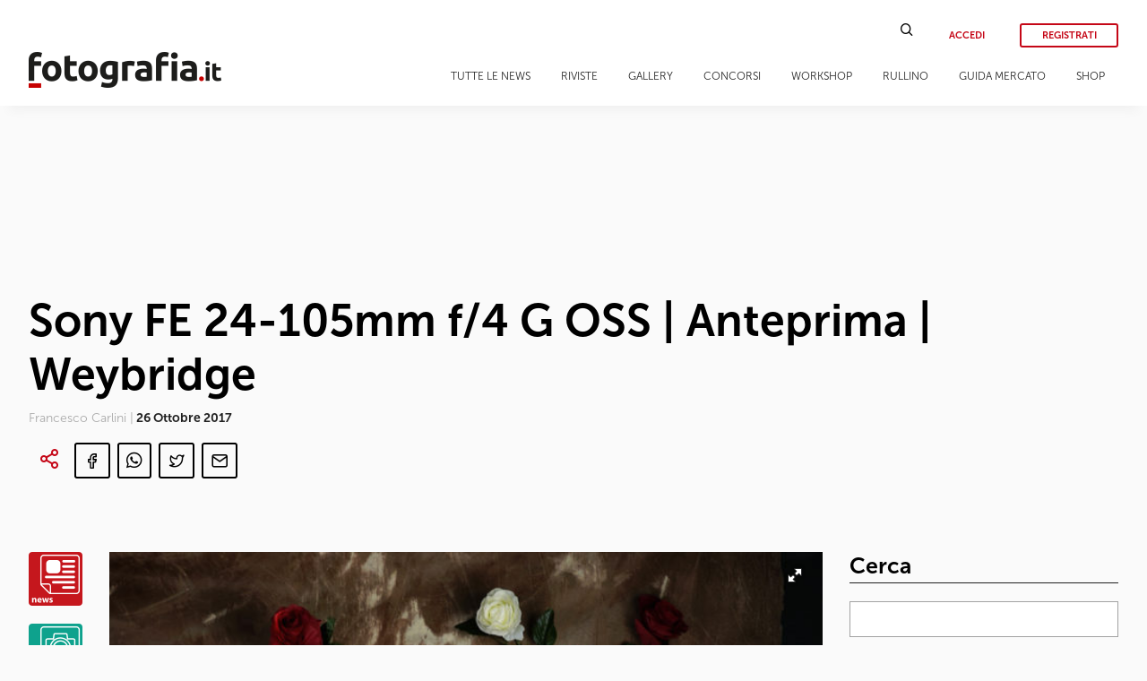

--- FILE ---
content_type: text/html; charset=UTF-8
request_url: https://www.fotografia.it/gallery/sony-fe-24-105mm-f-4-g-oss-anteprima-weybridge/
body_size: 18485
content:
<!doctype html>
<html lang="it-IT" class="font-sans">
<head>
    <meta charset="UTF-8" />
    <meta name="viewport" content="width=device-width, initial-scale=1" />
    <link rel="profile" href="https://gmpg.org/xfn/11" />
    <link href="https://fonts.googleapis.com/css?family=Lora:400,400i,700,700i&display=swap" rel="stylesheet" />
    <link rel="shortcut icon" href="/favicon.png" />
    
<!-- This site is optimized with the Yoast SEO plugin v13.1 - https://yoast.com/wordpress/plugins/seo/ -->
<meta name="robots" content="max-snippet:-1, max-image-preview:large, max-video-preview:-1"/>
<link rel="canonical" href="https://www.fotografia.it/gallery/sony-fe-24-105mm-f-4-g-oss-anteprima-weybridge/" />
<meta property="og:locale" content="it_IT" />
<meta property="og:type" content="article" />
<meta property="og:title" content="Sony FE 24-105mm f/4 G OSS | Anteprima | Weybridge - Fotografia.it" />
<meta property="og:url" content="https://www.fotografia.it/gallery/sony-fe-24-105mm-f-4-g-oss-anteprima-weybridge/" />
<meta property="og:site_name" content="Fotografia.it" />
<meta property="article:tag" content="Anteprima" />
<meta property="article:tag" content="FE-Mount" />
<meta property="article:tag" content="Full Frame" />
<meta property="article:tag" content="Mirrorless" />
<meta property="article:tag" content="Obiettivi" />
<meta property="article:tag" content="Prova sul campo" />
<meta property="article:tag" content="SEL24105G" />
<meta property="article:tag" content="Sony" />
<meta property="og:image" content="https://www.fotografia.it/wp-content/uploads/2020/05/DSC7774-682x1024.jpg" />
<meta property="og:image:secure_url" content="https://www.fotografia.it/wp-content/uploads/2020/05/DSC7774-682x1024.jpg" />
<meta property="og:image:width" content="682" />
<meta property="og:image:height" content="1024" />
<meta name="twitter:card" content="summary_large_image" />
<meta name="twitter:title" content="Sony FE 24-105mm f/4 G OSS | Anteprima | Weybridge - Fotografia.it" />
<meta name="twitter:image" content="https://www.fotografia.it/wp-content/uploads/2020/05/DSC7774.jpg" />
<meta name="twitter:creator" content="@francesco_frenk" />
<script type='application/ld+json' class='yoast-schema-graph yoast-schema-graph--main'>{"@context":"https://schema.org","@graph":[{"@type":"WebSite","@id":"https://www.fotografia.it/#website","url":"https://www.fotografia.it/","name":"Fotografia.it","inLanguage":"it-IT","description":"Fotografia.it","potentialAction":{"@type":"SearchAction","target":"https://www.fotografia.it/?s={search_term_string}","query-input":"required name=search_term_string"}},{"@type":"ImageObject","@id":"https://www.fotografia.it/gallery/sony-fe-24-105mm-f-4-g-oss-anteprima-weybridge/#primaryimage","inLanguage":"it-IT","url":"https://www.fotografia.it/wp-content/uploads/2020/05/DSC7774.jpg","width":1333,"height":2000},{"@type":"WebPage","@id":"https://www.fotografia.it/gallery/sony-fe-24-105mm-f-4-g-oss-anteprima-weybridge/#webpage","url":"https://www.fotografia.it/gallery/sony-fe-24-105mm-f-4-g-oss-anteprima-weybridge/","name":"Sony FE 24-105mm f/4 G OSS | Anteprima | Weybridge - Fotografia.it","isPartOf":{"@id":"https://www.fotografia.it/#website"},"inLanguage":"it-IT","primaryImageOfPage":{"@id":"https://www.fotografia.it/gallery/sony-fe-24-105mm-f-4-g-oss-anteprima-weybridge/#primaryimage"},"datePublished":"2017-10-26T15:35:39+00:00","dateModified":"2020-05-30T15:58:29+00:00"}]}</script>
<!-- / Yoast SEO plugin. -->

<link rel='dns-prefetch' href='//code.jquery.com' />
<link rel='dns-prefetch' href='//use.fontawesome.com' />
<link rel='dns-prefetch' href='//s.w.org' />
		<script type="text/javascript">
			window._wpemojiSettings = {"baseUrl":"https:\/\/s.w.org\/images\/core\/emoji\/12.0.0-1\/72x72\/","ext":".png","svgUrl":"https:\/\/s.w.org\/images\/core\/emoji\/12.0.0-1\/svg\/","svgExt":".svg","source":{"concatemoji":"https:\/\/www.fotografia.it\/wp-includes\/js\/wp-emoji-release.min.js?ver=5.2.23"}};
			!function(e,a,t){var n,r,o,i=a.createElement("canvas"),p=i.getContext&&i.getContext("2d");function s(e,t){var a=String.fromCharCode;p.clearRect(0,0,i.width,i.height),p.fillText(a.apply(this,e),0,0);e=i.toDataURL();return p.clearRect(0,0,i.width,i.height),p.fillText(a.apply(this,t),0,0),e===i.toDataURL()}function c(e){var t=a.createElement("script");t.src=e,t.defer=t.type="text/javascript",a.getElementsByTagName("head")[0].appendChild(t)}for(o=Array("flag","emoji"),t.supports={everything:!0,everythingExceptFlag:!0},r=0;r<o.length;r++)t.supports[o[r]]=function(e){if(!p||!p.fillText)return!1;switch(p.textBaseline="top",p.font="600 32px Arial",e){case"flag":return s([55356,56826,55356,56819],[55356,56826,8203,55356,56819])?!1:!s([55356,57332,56128,56423,56128,56418,56128,56421,56128,56430,56128,56423,56128,56447],[55356,57332,8203,56128,56423,8203,56128,56418,8203,56128,56421,8203,56128,56430,8203,56128,56423,8203,56128,56447]);case"emoji":return!s([55357,56424,55356,57342,8205,55358,56605,8205,55357,56424,55356,57340],[55357,56424,55356,57342,8203,55358,56605,8203,55357,56424,55356,57340])}return!1}(o[r]),t.supports.everything=t.supports.everything&&t.supports[o[r]],"flag"!==o[r]&&(t.supports.everythingExceptFlag=t.supports.everythingExceptFlag&&t.supports[o[r]]);t.supports.everythingExceptFlag=t.supports.everythingExceptFlag&&!t.supports.flag,t.DOMReady=!1,t.readyCallback=function(){t.DOMReady=!0},t.supports.everything||(n=function(){t.readyCallback()},a.addEventListener?(a.addEventListener("DOMContentLoaded",n,!1),e.addEventListener("load",n,!1)):(e.attachEvent("onload",n),a.attachEvent("onreadystatechange",function(){"complete"===a.readyState&&t.readyCallback()})),(n=t.source||{}).concatemoji?c(n.concatemoji):n.wpemoji&&n.twemoji&&(c(n.twemoji),c(n.wpemoji)))}(window,document,window._wpemojiSettings);
		</script>
		<style type="text/css">
img.wp-smiley,
img.emoji {
	display: inline !important;
	border: none !important;
	box-shadow: none !important;
	height: 1em !important;
	width: 1em !important;
	margin: 0 .07em !important;
	vertical-align: -0.1em !important;
	background: none !important;
	padding: 0 !important;
}
</style>
	<link rel='stylesheet' id='wp-block-library-css'  href='https://www.fotografia.it/wp-includes/css/dist/block-library/style.min.css?ver=5.2.23' type='text/css' media='all' />
<link rel='stylesheet' id='mpp_gutenberg-css'  href='https://www.fotografia.it/wp-content/plugins/metronet-profile-picture/dist/blocks.style.build.css?ver=2.3.2' type='text/css' media='all' />
<link rel='stylesheet' id='wordpress-file-upload-style-css'  href='https://www.fotografia.it/wp-content/plugins/wordpress-file-upload-pro/css/wordpress_file_upload_style_relaxed.css?ver=5.2.23' type='text/css' media='all' />
<link rel='stylesheet' id='wordpress-file-upload-style-safe-css'  href='https://www.fotografia.it/wp-content/plugins/wordpress-file-upload-pro/css/wordpress_file_upload_style_safe_relaxed.css?ver=5.2.23' type='text/css' media='all' />
<link rel='stylesheet' id='wordpress-file-upload-adminbar-style-css'  href='https://www.fotografia.it/wp-content/plugins/wordpress-file-upload-pro/css/wordpress_file_upload_adminbarstyle.css?ver=5.2.23' type='text/css' media='all' />
<link rel='stylesheet' id='jquery-ui-css-css'  href='https://www.fotografia.it/wp-content/plugins/wordpress-file-upload-pro/vendor/jquery/jquery-ui.min.css?ver=5.2.23' type='text/css' media='all' />
<link rel='stylesheet' id='jquery-ui-timepicker-addon-css-css'  href='https://www.fotografia.it/wp-content/plugins/wordpress-file-upload-pro/vendor/jquery/jquery-ui-timepicker-addon.min.css?ver=5.2.23' type='text/css' media='all' />
<link rel='stylesheet' id='jquery-ui-main-css'  href='https://code.jquery.com/ui/1.12.1/themes/base/jquery-ui.css?ver=1.12.1' type='text/css' media='all' />
<link rel='stylesheet' id='fotografia-style-main-css'  href='https://www.fotografia.it/wp-content/themes/fotografia/assets/css/main.css?ver=0.19' type='text/css' media='all' />
<link rel='stylesheet' id='fotografia-style-main-fedez-css'  href='https://www.fotografia.it/wp-content/themes/fotografia/assets/css/fede.css?ver=0.6' type='text/css' media='all' />
<link rel='stylesheet' id='fotografia-style-main-tablet-css'  href='https://www.fotografia.it/wp-content/themes/fotografia/assets/css/main_tablet.css?ver=0.5' type='text/css' media='all and (max-width: 1024px)' />
<link rel='stylesheet' id='fotografia-style-main-mobile-css'  href='https://www.fotografia.it/wp-content/themes/fotografia/assets/css/main_mobile.css?ver=0.9' type='text/css' media='all and (max-width: 768px)' />
<link rel='stylesheet' id='fotografia-style-fontawesome-css'  href='https://use.fontawesome.com/releases/v5.15.4/css/all.css?ver=5.15.4' type='text/css' media='all' />
<link rel='stylesheet' id='fotografia-style-justifiedgallery-css'  href='https://www.fotografia.it/wp-content/themes/fotografia/assets/js/justifiedGallery.min.css?ver=0.2' type='text/css' media='all' />
<link rel='stylesheet' id='fotografia-style-fotorama-css'  href='https://www.fotografia.it/wp-content/themes/fotografia/assets/libs/fotorama/fotorama.css?ver=0.2' type='text/css' media='all' />
<link rel='stylesheet' id='fotografia-style-photoswipe-css'  href='https://www.fotografia.it/wp-content/themes/fotografia/assets/libs/photoswipe/photoswipe.css?ver=0.1' type='text/css' media='all' />
<link rel='stylesheet' id='fotografia-style-photoswipe-skin-css'  href='https://www.fotografia.it/wp-content/themes/fotografia/assets/libs/photoswipe/skin-fotografia/skin.css?ver=0.1' type='text/css' media='all' />
<link rel='stylesheet' id='fotografia-style-datepicker-css'  href='https://www.fotografia.it/wp-content/themes/fotografia/assets/libs/datepicker/css/datepicker.min.css?ver=0.1' type='text/css' media='all' />
<link rel='stylesheet' id='fotografia-style-rullino-css'  href='https://www.fotografia.it/wp-content/themes/fotografia/assets/css/rullino.css?ver=0.1' type='text/css' media='all' />
<!--[if lt IE 8]>
<script type='text/javascript' src='https://www.fotografia.it/wp-includes/js/json2.min.js?ver=2015-05-03'></script>
<![endif]-->
<script type='text/javascript' src='https://www.fotografia.it/wp-content/plugins/wordpress-file-upload-pro/js/wordpress_file_upload_functions.js?ver=5.2.23'></script>
<script type='text/javascript' src='https://code.jquery.com/jquery-3.4.1.min.js?ver=3.4.1'></script>
<script type='text/javascript'>
/* <![CDATA[ */
var fitVars = {"ajaxUrl":"https:\/\/www.fotografia.it\/wp-admin\/admin-ajax.php","postid":"","rullino_maxfoto":"24"};
/* ]]> */
</script>
<script type='text/javascript' src='https://www.fotografia.it/wp-content/themes/fotografia/assets/js/fotografia.js?ver=0.8'></script>
<script type='text/javascript' src='https://www.fotografia.it/wp-content/themes/fotografia/assets/js/jquery.justifiedGallery.min.js?ver=0.1'></script>
<script type='text/javascript' src='https://www.fotografia.it/wp-content/themes/fotografia/assets/libs/fotorama/fotorama.js?ver=0.1'></script>
<script type='text/javascript' src='https://www.fotografia.it/wp-content/themes/fotografia/assets/libs/photoswipe/photoswipe.min.js?ver=0.1'></script>
<script type='text/javascript' src='https://www.fotografia.it/wp-content/themes/fotografia/assets/libs/photoswipe/photoswipe-ui-default.min.js?ver=0.1'></script>
<script type='text/javascript' src='https://www.fotografia.it/wp-content/themes/fotografia/assets/libs/datepicker/js/datepicker.min.js?ver=0.1'></script>
<script type='text/javascript' src='https://www.fotografia.it/wp-content/themes/fotografia/assets/libs/datepicker/js/i18n/datepicker.it.js?ver=0.1'></script>
<link rel='https://api.w.org/' href='https://www.fotografia.it/wp-json/' />
<link rel="EditURI" type="application/rsd+xml" title="RSD" href="https://www.fotografia.it/xmlrpc.php?rsd" />
<link rel="wlwmanifest" type="application/wlwmanifest+xml" href="https://www.fotografia.it/wp-includes/wlwmanifest.xml" /> 
<meta name="generator" content="WordPress 5.2.23" />
<link rel='shortlink' href='https://www.fotografia.it/?p=25574' />
<link rel="alternate" type="application/json+oembed" href="https://www.fotografia.it/wp-json/oembed/1.0/embed?url=https%3A%2F%2Fwww.fotografia.it%2Fgallery%2Fsony-fe-24-105mm-f-4-g-oss-anteprima-weybridge%2F" />
<link rel="alternate" type="text/xml+oembed" href="https://www.fotografia.it/wp-json/oembed/1.0/embed?url=https%3A%2F%2Fwww.fotografia.it%2Fgallery%2Fsony-fe-24-105mm-f-4-g-oss-anteprima-weybridge%2F&#038;format=xml" />
<meta property="og:url" content="https://www.fotografia.it/gallery/sony-fe-24-105mm-f-4-g-oss-anteprima-weybridge/"/>
<meta property="og:type" content="article"/>
<meta property="og:title" content="Sony FE 24-105mm f/4 G OSS | Anteprima | Weybridge"/>
<meta property="og:description" content=""/>
<meta property="og:image" content="https://www.fotografia.it/wp-content/uploads/2020/05/DSC7774.jpg"/>
<link rel="icon" href="https://www.fotografia.it/wp-content/uploads/2020/05/logo-fit-mini-48x48.png" sizes="32x32" />
<link rel="icon" href="https://www.fotografia.it/wp-content/uploads/2020/05/logo-fit-mini.png" sizes="192x192" />
<link rel="apple-touch-icon-precomposed" href="https://www.fotografia.it/wp-content/uploads/2020/05/logo-fit-mini.png" />
<meta name="msapplication-TileImage" content="https://www.fotografia.it/wp-content/uploads/2020/05/logo-fit-mini.png" />

    <!-- Global site tag (gtag.js) - Google Analytics -->
    <script async src="https://www.googletagmanager.com/gtag/js?id=UA-16362479-1"></script>
    <script>
      window.dataLayer = window.dataLayer || [];
      function gtag(){dataLayer.push(arguments);}
      gtag('js', new Date());

      gtag('config', 'UA-16362479-1');
    </script>
    <title>Sony FE 24-105mm f/4 G OSS | Anteprima | Weybridge - Fotografia.it</title>
</head>
<body class="gallery-template-default single single-gallery postid-25574 wp-embed-responsive">
<div id="mobile-mm-wrapper"><div id="mm-overlay"></div><div id="mobile-menu-container"><div id="mm-fotocamere" class="level0"><div class="mm-menu-title">Fotocamere</i></div><div class="mm-menu-subwrapper"><div class="mm-menu-item level1">Articoli<i class="menu-angle fas fa-angle-right"></i></div><div class="mm-menu-subwrapper"><div class="mm-menu-item level2">Reflex<i class="menu-angle fas fa-angle-right"></i></div><div class="mm-menu-subwrapper"><a href="/category/articoli/fotocamere/reflex?premium=1" class="mm-menu-item level3">Articoli premium<i class="menu-angle fas fa-angle-right"></i></a><a href="/category/articoli/fotocamere/reflex" class="mm-menu-item level3">Tutti gli articoli<i class="menu-angle fas fa-angle-right"></i></a></div><div class="mm-menu-item level2">Mirrorless<i class="menu-angle fas fa-angle-right"></i></div><div class="mm-menu-subwrapper"><a href="/category/articoli/fotocamere/mirrorless?premium=1" class="mm-menu-item level3">Articoli premium<i class="menu-angle fas fa-angle-right"></i></a><a href="/category/articoli/fotocamere/mirrorless" class="mm-menu-item level3">Tutti gli articoli<i class="menu-angle fas fa-angle-right"></i></a></div><div class="mm-menu-item level2">Compatte<i class="menu-angle fas fa-angle-right"></i></div><div class="mm-menu-subwrapper"><a href="/category/articoli/fotocamere/compatte?premium=1" class="mm-menu-item level3">Articoli premium<i class="menu-angle fas fa-angle-right"></i></a><a href="/category/articoli/fotocamere/compatte" class="mm-menu-item level3">Tutti gli articoli<i class="menu-angle fas fa-angle-right"></i></a></div><div class="mm-menu-item level2">Smartphone<i class="menu-angle fas fa-angle-right"></i></div><div class="mm-menu-subwrapper"><a href="/category/articoli/fotocamere/smartphone?premium=1" class="mm-menu-item level3">Articoli premium<i class="menu-angle fas fa-angle-right"></i></a><a href="/category/articoli/fotocamere/smartphone" class="mm-menu-item level3">Tutti gli articoli<i class="menu-angle fas fa-angle-right"></i></a></div></div></div><div class="mm-menu-item level1">Ultimi articoli<i class="menu-angle fas fa-angle-right"></i></div><div class="mm-menu-subwrapper latest-news"><a class="article-preview" href="https://www.fotografia.it/articoli/fotocamere/fotocamere-sotto-i-900-euro-una-la-qualita-e-possibile/"><div class="thumbnail"></div><div class="title">Fotocamere sotto i 900 euro: una scelta di qualità è possibile</div></a><a class="article-preview" href="https://www.fotografia.it/articoli/fotocamere/smartphone/vivo-x300-pro-lab-test-recensione/"><div class="thumbnail"><img width="150" height="113" src="https://www.fotografia.it/wp-content/uploads/2025/12/fotopuntoit_vivo_x300-pro_prova_3-300x225.jpg" class="attachment-150x0 size-150x0 wp-post-image" alt="fotopuntoit_vivo_x300-pro_prova_3" srcset="https://www.fotografia.it/wp-content/uploads/2025/12/fotopuntoit_vivo_x300-pro_prova_3-300x225.jpg 300w, https://www.fotografia.it/wp-content/uploads/2025/12/fotopuntoit_vivo_x300-pro_prova_3-768x576.jpg 768w, https://www.fotografia.it/wp-content/uploads/2025/12/fotopuntoit_vivo_x300-pro_prova_3-1024x768.jpg 1024w, https://www.fotografia.it/wp-content/uploads/2025/12/fotopuntoit_vivo_x300-pro_prova_3.jpg 1600w" sizes="(max-width: 150px) 100vw, 150px" /></div><div class="title">vivo X300 Pro, design ottico APO e triplo chip ISP</div></a><a class="article-preview" href="https://www.fotografia.it/articoli/fotocamere/mirrorless/sony-a7-v-prova-sul-campo-anteprima/"><div class="thumbnail"><img width="150" height="100" src="https://www.fotografia.it/wp-content/uploads/2025/11/fotopuntoit_sony_a7-v_prova_4-300x200.jpg" class="attachment-150x0 size-150x0 wp-post-image" alt="fotopuntoit_sony_a7-v_prova_4" srcset="https://www.fotografia.it/wp-content/uploads/2025/11/fotopuntoit_sony_a7-v_prova_4-300x200.jpg 300w, https://www.fotografia.it/wp-content/uploads/2025/11/fotopuntoit_sony_a7-v_prova_4-768x512.jpg 768w, https://www.fotografia.it/wp-content/uploads/2025/11/fotopuntoit_sony_a7-v_prova_4-1024x683.jpg 1024w, https://www.fotografia.it/wp-content/uploads/2025/11/fotopuntoit_sony_a7-v_prova_4.jpg 1600w" sizes="(max-width: 150px) 100vw, 150px" /></div><div class="title">Anteprima: Sony A7 V, è lei quella giusta?</div></a></div><div class="mm-menu-item level1">Gallery<i class="menu-angle fas fa-angle-right"></i></div><div class="mm-menu-subwrapper latest-gallery"><a class="gallery-preview" href="https://www.fotografia.it/gallery/michael-kenna-fiume-po/"><div class="thumbnail"><img width="150" height="150" src="https://www.fotografia.it/wp-content/uploads/2020/10/Michael-Kenna-Dramatic-Clouds-Sannazzaro-dè-Burgondi-Pavia-Italy-150x150.jpg" class="attachment-150x0 size-150x0 wp-post-image" alt="michael-kenna-colornophotolife" srcset="https://www.fotografia.it/wp-content/uploads/2020/10/Michael-Kenna-Dramatic-Clouds-Sannazzaro-dè-Burgondi-Pavia-Italy-150x150.jpg 150w, https://www.fotografia.it/wp-content/uploads/2020/10/Michael-Kenna-Dramatic-Clouds-Sannazzaro-dè-Burgondi-Pavia-Italy-300x300.jpg 300w, https://www.fotografia.it/wp-content/uploads/2020/10/Michael-Kenna-Dramatic-Clouds-Sannazzaro-dè-Burgondi-Pavia-Italy-768x768.jpg 768w, https://www.fotografia.it/wp-content/uploads/2020/10/Michael-Kenna-Dramatic-Clouds-Sannazzaro-dè-Burgondi-Pavia-Italy-24x24.jpg 24w, https://www.fotografia.it/wp-content/uploads/2020/10/Michael-Kenna-Dramatic-Clouds-Sannazzaro-dè-Burgondi-Pavia-Italy-48x48.jpg 48w, https://www.fotografia.it/wp-content/uploads/2020/10/Michael-Kenna-Dramatic-Clouds-Sannazzaro-dè-Burgondi-Pavia-Italy-96x96.jpg 96w, https://www.fotografia.it/wp-content/uploads/2020/10/Michael-Kenna-Dramatic-Clouds-Sannazzaro-dè-Burgondi-Pavia-Italy.jpg 1000w" sizes="(max-width: 150px) 100vw, 150px" /></div><div class="title">Michael Kenna &#8211; Fiume Po</div><div class=\"gotogallery\">GUARDA LA GALLERY &gt;</div></a><a class="gallery-preview" href="https://www.fotografia.it/gallery/acer-conceptd-3-ezel/"><div class="thumbnail"><img width="150" height="84" src="https://www.fotografia.it/wp-content/uploads/2020/06/conceptD_3_Ezel_KSP_8-300x167.jpg" class="attachment-150x0 size-150x0 wp-post-image" alt="" srcset="https://www.fotografia.it/wp-content/uploads/2020/06/conceptD_3_Ezel_KSP_8-300x167.jpg 300w, https://www.fotografia.it/wp-content/uploads/2020/06/conceptD_3_Ezel_KSP_8-768x427.jpg 768w, https://www.fotografia.it/wp-content/uploads/2020/06/conceptD_3_Ezel_KSP_8.jpg 1000w" sizes="(max-width: 150px) 100vw, 150px" /></div><div class="title">Acer ConceptD 3 Ezel</div><div class=\"gotogallery\">GUARDA LA GALLERY &gt;</div></a></div></div><div id="mm-obiettivi" class="level0"><div class="mm-menu-title">Obiettivi</i></div><div class="mm-menu-subwrapper"><div class="mm-menu-item level1">Articoli<i class="menu-angle fas fa-angle-right"></i></div><div class="mm-menu-subwrapper"><div class="mm-menu-item level2">Reflex<i class="menu-angle fas fa-angle-right"></i></div><div class="mm-menu-subwrapper"><a href="/category/articoli/obiettivi/reflex?premium=1" class="mm-menu-item level3">Articoli premium<i class="menu-angle fas fa-angle-right"></i></a><a href="/category/articoli/obiettivi/reflex" class="mm-menu-item level3">Tutti gli articoli<i class="menu-angle fas fa-angle-right"></i></a></div><div class="mm-menu-item level2">Mirrorless<i class="menu-angle fas fa-angle-right"></i></div><div class="mm-menu-subwrapper"><a href="/category/articoli/obiettivi/mirrorless?premium=1" class="mm-menu-item level3">Articoli premium<i class="menu-angle fas fa-angle-right"></i></a><a href="/category/articoli/obiettivi/mirrorless" class="mm-menu-item level3">Tutti gli articoli<i class="menu-angle fas fa-angle-right"></i></a></div><div class="mm-menu-item level2">Medio formato<i class="menu-angle fas fa-angle-right"></i></div><div class="mm-menu-subwrapper"><a href="/category/articoli/obiettivi/compatte?premium=1" class="mm-menu-item level3">Articoli premium<i class="menu-angle fas fa-angle-right"></i></a><a href="/category/articoli/obiettivi/compatte" class="mm-menu-item level3">Tutti gli articoli<i class="menu-angle fas fa-angle-right"></i></a></div></div></div><div class="mm-menu-item level1">Ultimi articoli<i class="menu-angle fas fa-angle-right"></i></div><div class="mm-menu-subwrapper latest-news"><a class="article-preview" href="https://www.fotografia.it/articoli/obiettivi/mirrorless-2/sigma-17-40mm-f1-8-dc-art-tre-in-uno/"><div class="thumbnail"><img width="150" height="100" src="https://www.fotografia.it/wp-content/uploads/2026/01/fotopuntoit_sigma_17-40_prova_09-300x200.jpg" class="attachment-150x0 size-150x0 wp-post-image" alt="fotopuntoit_sigma_17-40_prova_09" srcset="https://www.fotografia.it/wp-content/uploads/2026/01/fotopuntoit_sigma_17-40_prova_09-300x200.jpg 300w, https://www.fotografia.it/wp-content/uploads/2026/01/fotopuntoit_sigma_17-40_prova_09-768x512.jpg 768w, https://www.fotografia.it/wp-content/uploads/2026/01/fotopuntoit_sigma_17-40_prova_09-1024x683.jpg 1024w, https://www.fotografia.it/wp-content/uploads/2026/01/fotopuntoit_sigma_17-40_prova_09.jpg 1600w" sizes="(max-width: 150px) 100vw, 150px" /></div><div class="title">Sigma 17-40mm F1.8 DC Art: tre in uno</div></a><a class="article-preview" href="https://www.fotografia.it/articoli/obiettivi/mirrorless-2/sony-fe-50-150mm-f2-gm-prova-sul-campo/"><div class="thumbnail"><img width="150" height="100" src="https://www.fotografia.it/wp-content/uploads/2025/06/fotopuntoit_sony_fe-50150-gm_prova_3-300x200.jpg" class="attachment-150x0 size-150x0 wp-post-image" alt="fotopuntoit_sony_fe-50150-gm_prova_3" srcset="https://www.fotografia.it/wp-content/uploads/2025/06/fotopuntoit_sony_fe-50150-gm_prova_3-300x200.jpg 300w, https://www.fotografia.it/wp-content/uploads/2025/06/fotopuntoit_sony_fe-50150-gm_prova_3-768x512.jpg 768w, https://www.fotografia.it/wp-content/uploads/2025/06/fotopuntoit_sony_fe-50150-gm_prova_3-1024x683.jpg 1024w, https://www.fotografia.it/wp-content/uploads/2025/06/fotopuntoit_sony_fe-50150-gm_prova_3.jpg 1600w" sizes="(max-width: 150px) 100vw, 150px" /></div><div class="title">Sony FE 50-150mm F2 GM: un obiettivo per domarli</div></a><a class="article-preview" href="https://www.fotografia.it/articoli/obiettivi/mirrorless-2/sony-fe-16mm-f1-8-g-anteprima-prova-sul-campo/"><div class="thumbnail"><img width="150" height="100" src="https://www.fotografia.it/wp-content/uploads/2025/02/fotopuntoit_sony_sel16f18g_prova_4-300x200.jpg" class="attachment-150x0 size-150x0 wp-post-image" alt="fotopuntoit_sony_sel16f18g_prova_4" srcset="https://www.fotografia.it/wp-content/uploads/2025/02/fotopuntoit_sony_sel16f18g_prova_4-300x200.jpg 300w, https://www.fotografia.it/wp-content/uploads/2025/02/fotopuntoit_sony_sel16f18g_prova_4-768x512.jpg 768w, https://www.fotografia.it/wp-content/uploads/2025/02/fotopuntoit_sony_sel16f18g_prova_4-1024x683.jpg 1024w, https://www.fotografia.it/wp-content/uploads/2025/02/fotopuntoit_sony_sel16f18g_prova_4.jpg 1600w" sizes="(max-width: 150px) 100vw, 150px" /></div><div class="title">Nuovo Sony FE 16mm F1.8 G, la giusta via di mezzo</div></a></div><div class="mm-menu-item level1">Gallery<i class="menu-angle fas fa-angle-right"></i></div><div class="mm-menu-subwrapper latest-gallery"><a class="gallery-preview" href="https://www.fotografia.it/gallery/ttartisans-35mm-f-1-4/"><div class="thumbnail"><img width="150" height="150" src="https://www.fotografia.it/wp-content/uploads/2020/10/ttartisans_35_aps_2-150x150.jpg" class="attachment-150x0 size-150x0 wp-post-image" alt="ttartisans-35mm-1.4" srcset="https://www.fotografia.it/wp-content/uploads/2020/10/ttartisans_35_aps_2-150x150.jpg 150w, https://www.fotografia.it/wp-content/uploads/2020/10/ttartisans_35_aps_2-300x300.jpg 300w, https://www.fotografia.it/wp-content/uploads/2020/10/ttartisans_35_aps_2-768x768.jpg 768w, https://www.fotografia.it/wp-content/uploads/2020/10/ttartisans_35_aps_2-24x24.jpg 24w, https://www.fotografia.it/wp-content/uploads/2020/10/ttartisans_35_aps_2-48x48.jpg 48w, https://www.fotografia.it/wp-content/uploads/2020/10/ttartisans_35_aps_2-96x96.jpg 96w, https://www.fotografia.it/wp-content/uploads/2020/10/ttartisans_35_aps_2.jpg 1000w" sizes="(max-width: 150px) 100vw, 150px" /></div><div class="title">TTartisans 35mm f/1.4</div><div class=\"gotogallery\">GUARDA LA GALLERY &gt;</div></a><a class="gallery-preview" href="https://www.fotografia.it/gallery/xiaomi-14-t-pro-prova-sul-campo-berlino/"><div class="thumbnail"><img width="150" height="113" src="https://www.fotografia.it/wp-content/uploads/2024/10/fotopuntoit_xiaomi_14t-pro_prova_15-300x225.jpg" class="attachment-150x0 size-150x0 wp-post-image" alt="fotopuntoit_xiaomi_14t-pro_prova_15" srcset="https://www.fotografia.it/wp-content/uploads/2024/10/fotopuntoit_xiaomi_14t-pro_prova_15-300x225.jpg 300w, https://www.fotografia.it/wp-content/uploads/2024/10/fotopuntoit_xiaomi_14t-pro_prova_15-768x576.jpg 768w, https://www.fotografia.it/wp-content/uploads/2024/10/fotopuntoit_xiaomi_14t-pro_prova_15-1024x768.jpg 1024w, https://www.fotografia.it/wp-content/uploads/2024/10/fotopuntoit_xiaomi_14t-pro_prova_15.jpg 1600w" sizes="(max-width: 150px) 100vw, 150px" /></div><div class="title">Xiaomi 14 T Pro | Prova sul campo | Berlino</div><div class=\"gotogallery\">GUARDA LA GALLERY &gt;</div></a></div></div><div id="mm-interviste" class="level0"><div class="mm-menu-title">Interviste</i></div><div class="mm-menu-subwrapper"><div class="mm-menu-item level1">Articoli<i class="menu-angle fas fa-angle-right"></i></div><div class="mm-menu-subwrapper"><a class="mm-menu-item level2" href="/category/articoli/autori/architettura">Architettura<i class="menu-angle fas fa-angle-right"></i></a><a class="mm-menu-item level2" href="/category/articoli/autori/cerimonia">Cerimonia<i class="menu-angle fas fa-angle-right"></i></a><a class="mm-menu-item level2" href="/category/articoli/autori/natura-macro">Natura &amp; Macro<i class="menu-angle fas fa-angle-right"></i></a><a class="mm-menu-item level2" href="/category/articoli/autori/nudo">Nudo<i class="menu-angle fas fa-angle-right"></i></a><a class="mm-menu-item level2" href="/category/articoli/autori/paesaggio">Paesaggio<i class="menu-angle fas fa-angle-right"></i></a><a class="mm-menu-item level2" href="/category/articoli/autori/reportagestreet">Reportage &amp; Street<i class="menu-angle fas fa-angle-right"></i></a><a class="mm-menu-item level2" href="/category/articoli/autori/ritratto">Ritratto<i class="menu-angle fas fa-angle-right"></i></a><a class="mm-menu-item level2" href="/category/articoli/autori/sport">Sport<i class="menu-angle fas fa-angle-right"></i></a><a class="mm-menu-item level2" href="/category/articoli/autori/still-life">Still Life<i class="menu-angle fas fa-angle-right"></i></a><a class="mm-menu-item level2" href="/category/articoli/autori/viaggio">Viaggio<i class="menu-angle fas fa-angle-right"></i></a></div></div><div class="mm-menu-item level1">Ultime interviste<i class="menu-angle fas fa-angle-right"></i></div><div class="mm-menu-subwrapper latest-news"><a class="article-preview" href="https://www.fotografia.it/articoli/autori/ritratto/david-corio-un-grande-interprete-della-scena-musicale/"><div class="thumbnail"><img width="150" height="225" src="https://www.fotografia.it/wp-content/uploads/2025/12/PROGRESSO-FOTOGRAFICO-78-MUSICA_CORIO_Nina-Simone-01_resize-200x300.jpg" class="attachment-150x0 size-150x0 wp-post-image" alt="Nina Simone" srcset="https://www.fotografia.it/wp-content/uploads/2025/12/PROGRESSO-FOTOGRAFICO-78-MUSICA_CORIO_Nina-Simone-01_resize-200x300.jpg 200w, https://www.fotografia.it/wp-content/uploads/2025/12/PROGRESSO-FOTOGRAFICO-78-MUSICA_CORIO_Nina-Simone-01_resize.jpg 534w" sizes="(max-width: 150px) 100vw, 150px" /></div><div class="title">David Corio: un grande interprete della scena musicale</div><div class="category"><span class="post-category">Ritratto</span></div></a><a class="article-preview" href="https://www.fotografia.it/articoli/autori/reportagestreet/gianni-berengo-gardin-il-ballo-delle-debuttanti/"><div class="thumbnail"><img width="150" height="102" src="https://www.fotografia.it/wp-content/uploads/2025/08/1_resize-300x203.jpg" class="attachment-150x0 size-150x0 wp-post-image" alt="Milano, anni &#039;80 - Ballo delle debuttanti. Milano, anni &#039;80 - Ballo delle debuttanti, Gianni Berengo Gardin" srcset="https://www.fotografia.it/wp-content/uploads/2025/08/1_resize-300x203.jpg 300w, https://www.fotografia.it/wp-content/uploads/2025/08/1_resize-768x520.jpg 768w, https://www.fotografia.it/wp-content/uploads/2025/08/1_resize.jpg 1000w" sizes="(max-width: 150px) 100vw, 150px" /></div><div class="title">Gianni Berengo Gardin: il ballo delle debuttanti</div><div class="category"><span class="post-category">Reportage&amp;Street</span></div></a><a class="article-preview" href="https://www.fotografia.it/articoli/autori/ritratto/sophia-loren-il-mito-della-bellezza-disegnato-con-la-luce/"><div class="thumbnail"></div><div class="title">Sophia Loren: il mito della bellezza disegnato con la luce</div><div class="category"><span class="post-category">Ritratto</span></div></a><a class="article-preview" href="https://www.fotografia.it/articoli/autori/paesaggio/moods-of-the-sea-una-coinvolgente-galleria-virtuale/"><div class="thumbnail"><img width="150" height="100" src="https://www.fotografia.it/wp-content/uploads/2025/11/02_SEBASTIAN-COPELAND-300x200.jpg" class="attachment-150x0 size-150x0 wp-post-image" alt="Sebastian Copeland. The Big Melt. Greenland, 2023" srcset="https://www.fotografia.it/wp-content/uploads/2025/11/02_SEBASTIAN-COPELAND-300x200.jpg 300w, https://www.fotografia.it/wp-content/uploads/2025/11/02_SEBASTIAN-COPELAND-768x512.jpg 768w, https://www.fotografia.it/wp-content/uploads/2025/11/02_SEBASTIAN-COPELAND-1024x683.jpg 1024w, https://www.fotografia.it/wp-content/uploads/2025/11/02_SEBASTIAN-COPELAND.jpg 1200w" sizes="(max-width: 150px) 100vw, 150px" /></div><div class="title">Moods of the Sea: una coinvolgente galleria virtuale</div><div class="category"><span class="post-category">Paesaggio</span></div></a></div></div><div id="mm-analogico" class="level0"><div class="mm-menu-title">Analogico</i></div><div class="mm-menu-subwrapper"><div class="mm-menu-item level1">Articoli<i class="menu-angle fas fa-angle-right"></i></div><div class="mm-menu-subwrapper"><div class="mm-menu-item level2">Attrezzature<i class="menu-angle fas fa-angle-right"></i></div><div class="mm-menu-subwrapper"><a href="/category/articoli/pellicola/attrezzature?premium=1" class="mm-menu-item level3">Articoli premium<i class="menu-angle fas fa-angle-right"></i></a><a href="/category/articoli/pellicola/attrezzature" class="mm-menu-item level3">Tutti gli articoli<i class="menu-angle fas fa-angle-right"></i></a></div><div class="mm-menu-item level2">Camera oscura<i class="menu-angle fas fa-angle-right"></i></div><div class="mm-menu-subwrapper"><a href="/category/articoli/pellicola/camera-oscura?premium=1" class="mm-menu-item level3">Articoli premium<i class="menu-angle fas fa-angle-right"></i></a><a href="/category/articoli/pellicola/camera-oscura" class="mm-menu-item level3">Tutti gli articoli<i class="menu-angle fas fa-angle-right"></i></a></div><div class="mm-menu-item level2">Collezionismo<i class="menu-angle fas fa-angle-right"></i></div><div class="mm-menu-subwrapper"><a href="/category/articoli/pellicola/collezionismo?premium=1" class="mm-menu-item level3">Articoli premium<i class="menu-angle fas fa-angle-right"></i></a><a href="/category/articoli/pellicola/collezionismo" class="mm-menu-item level3">Tutti gli articoli<i class="menu-angle fas fa-angle-right"></i></a></div><div class="mm-menu-item level2">Storia<i class="menu-angle fas fa-angle-right"></i></div><div class="mm-menu-subwrapper"><a href="/category/articoli/pellicola/storia?premium=1" class="mm-menu-item level3">Articoli premium<i class="menu-angle fas fa-angle-right"></i></a><a href="/category/articoli/pellicola/storia" class="mm-menu-item level3">Tutti gli articoli<i class="menu-angle fas fa-angle-right"></i></a></div><div class="mm-menu-item level2">Tecniche alternative<i class="menu-angle fas fa-angle-right"></i></div><div class="mm-menu-subwrapper"><a href="/category/articoli/pellicola/tecniche-alternative?premium=1" class="mm-menu-item level3">Articoli premium<i class="menu-angle fas fa-angle-right"></i></a><a href="/category/articoli/pellicola/tecniche-alternative" class="mm-menu-item level3">Tutti gli articoli<i class="menu-angle fas fa-angle-right"></i></a></div></div></div><div class="mm-menu-item level1">Ultimi articoli<i class="menu-angle fas fa-angle-right"></i></div><div class="mm-menu-subwrapper latest-news"><a class="article-preview" href="https://www.fotografia.it/articoli/pellicola/collezionismo/viaggio-attraverso-le-aste-internazionali-di-fotocamere-e-stampe-fine-art/"><div class="thumbnail"></div><div class="title">Viaggio attraverso le aste internazionali di fotocamere e stampe Fine Art</div></a><a class="article-preview" href="https://www.fotografia.it/articoli/pellicola/leica-presenta-la-sua-pellicola-monopan-50/"><div class="thumbnail"><img width="150" height="106" src="https://www.fotografia.it/wp-content/uploads/2025/08/LeicaMONOPAN50_LeicaM3Collapsible50mm-41_resize-300x211.jpg" class="attachment-150x0 size-150x0 wp-post-image" alt="Leica M3, 50mm collassabile" srcset="https://www.fotografia.it/wp-content/uploads/2025/08/LeicaMONOPAN50_LeicaM3Collapsible50mm-41_resize-300x211.jpg 300w, https://www.fotografia.it/wp-content/uploads/2025/08/LeicaMONOPAN50_LeicaM3Collapsible50mm-41_resize-768x539.jpg 768w, https://www.fotografia.it/wp-content/uploads/2025/08/LeicaMONOPAN50_LeicaM3Collapsible50mm-41_resize.jpg 1000w" sizes="(max-width: 150px) 100vw, 150px" /></div><div class="title">Leica presenta la “sua” pellicola: Monopan 50</div></a><a class="article-preview" href="https://www.fotografia.it/articoli/pellicola/collezionismo/il-mercato-del-collezionismo-in-italia/"><div class="thumbnail"><img width="150" height="97" src="https://www.fotografia.it/wp-content/uploads/2025/04/02_nikon-300x193.jpg" class="attachment-150x0 size-150x0 wp-post-image" alt="" srcset="https://www.fotografia.it/wp-content/uploads/2025/04/02_nikon-300x193.jpg 300w, https://www.fotografia.it/wp-content/uploads/2025/04/02_nikon-768x494.jpg 768w, https://www.fotografia.it/wp-content/uploads/2025/04/02_nikon-1024x659.jpg 1024w, https://www.fotografia.it/wp-content/uploads/2025/04/02_nikon.jpg 1600w" sizes="(max-width: 150px) 100vw, 150px" /></div><div class="title">Sguardo sul mercato del collezionismo in Italia</div></a><a class="article-preview" href="https://www.fotografia.it/articoli/pellicola/collezionismo/aste-una-leica-mp2-da-oltre-un-milione-di-euro/"><div class="thumbnail"><img width="150" height="100" src="https://www.fotografia.it/wp-content/uploads/2024/07/fotopuntoit_00_A01-LOTTO-108-4-1_resize-300x200.jpg" class="attachment-150x0 size-150x0 wp-post-image" alt="Leica Auction 2024" srcset="https://www.fotografia.it/wp-content/uploads/2024/07/fotopuntoit_00_A01-LOTTO-108-4-1_resize-300x200.jpg 300w, https://www.fotografia.it/wp-content/uploads/2024/07/fotopuntoit_00_A01-LOTTO-108-4-1_resize-768x512.jpg 768w, https://www.fotografia.it/wp-content/uploads/2024/07/fotopuntoit_00_A01-LOTTO-108-4-1_resize.jpg 800w" sizes="(max-width: 150px) 100vw, 150px" /></div><div class="title">Aste: una Leica MP2 da oltre un milione di euro</div></a></div></div><div id="mm-pratica" class="level0"><div class="mm-menu-title">Pratica</i></div><div class="mm-menu-subwrapper"><div class="mm-menu-item level1">Articoli<i class="menu-angle fas fa-angle-right"></i></div><div class="mm-menu-subwrapper"><div class="mm-menu-item level2">Accessori<i class="menu-angle fas fa-angle-right"></i></div><div class="mm-menu-subwrapper"><a href="/category/articoli/pratica/accessori?premium=1" class="mm-menu-item level3">Articoli premium<i class="menu-angle fas fa-angle-right"></i></a><a href="/category/articoli/pratica/accessori" class="mm-menu-item level3">Tutti gli articoli<i class="menu-angle fas fa-angle-right"></i></a></div><div class="mm-menu-item level2">Guida Immagine<i class="menu-angle fas fa-angle-right"></i></div><div class="mm-menu-subwrapper"><a href="/category/articoli/pratica/guida-immagine?premium=1" class="mm-menu-item level3">Articoli premium<i class="menu-angle fas fa-angle-right"></i></a><a href="/category/articoli/pratica/guida-immagine" class="mm-menu-item level3">Tutti gli articoli<i class="menu-angle fas fa-angle-right"></i></a></div><div class="mm-menu-item level2">Hardware<i class="menu-angle fas fa-angle-right"></i></div><div class="mm-menu-subwrapper"><a href="/category/articoli/pratica/hardware?premium=1" class="mm-menu-item level3">Articoli premium<i class="menu-angle fas fa-angle-right"></i></a><a href="/category/articoli/pratica/hardware" class="mm-menu-item level3">Tutti gli articoli<i class="menu-angle fas fa-angle-right"></i></a></div><div class="mm-menu-item level2">Software<i class="menu-angle fas fa-angle-right"></i></div><div class="mm-menu-subwrapper"><a href="/category/articoli/pratica/software?premium=1" class="mm-menu-item level3">Articoli premium<i class="menu-angle fas fa-angle-right"></i></a><a href="/category/articoli/pratica/software" class="mm-menu-item level3">Tutti gli articoli<i class="menu-angle fas fa-angle-right"></i></a></div><div class="mm-menu-item level2">Tutorial<i class="menu-angle fas fa-angle-right"></i></div><div class="mm-menu-subwrapper"><a href="/category/articoli/pratica/tutorial?premium=1" class="mm-menu-item level3">Articoli premium<i class="menu-angle fas fa-angle-right"></i></a><a href="/category/articoli/pratica/tutorial" class="mm-menu-item level3">Tutti gli articoli<i class="menu-angle fas fa-angle-right"></i></a></div></div></div><div class="mm-menu-item level1">Ultimi articoli<i class="menu-angle fas fa-angle-right"></i></div><div class="mm-menu-subwrapper latest-news"><a class="article-preview" href="https://www.fotografia.it/articoli/pratica/accessori/xplorer-kit-pro-prova-sul-campo/"><div class="thumbnail"><img width="150" height="113" src="https://www.fotografia.it/wp-content/uploads/2026/01/fotopuntoit_insta360_ace-pro-2_xplorer-kit-pro_prova_17-300x225.jpg" class="attachment-150x0 size-150x0 wp-post-image" alt="fotopuntoit_insta360_ace-pro-2_xplorer-kit-pro_prova_17" srcset="https://www.fotografia.it/wp-content/uploads/2026/01/fotopuntoit_insta360_ace-pro-2_xplorer-kit-pro_prova_17-300x225.jpg 300w, https://www.fotografia.it/wp-content/uploads/2026/01/fotopuntoit_insta360_ace-pro-2_xplorer-kit-pro_prova_17-768x576.jpg 768w, https://www.fotografia.it/wp-content/uploads/2026/01/fotopuntoit_insta360_ace-pro-2_xplorer-kit-pro_prova_17-1024x768.jpg 1024w, https://www.fotografia.it/wp-content/uploads/2026/01/fotopuntoit_insta360_ace-pro-2_xplorer-kit-pro_prova_17.jpg 1600w" sizes="(max-width: 150px) 100vw, 150px" /></div><div class="title">insta360 Ace Pro 2: da action cam a fotocamera da street grazie al nuovo Xplorer Kit Pro</div></a><a class="article-preview" href="https://www.fotografia.it/articoli/pratica/accessori/insta360-flow-2-pro-il-coltellino-svizzero-per-creator/"><div class="thumbnail"><img width="150" height="100" src="https://www.fotografia.it/wp-content/uploads/2025/12/fotopuntoit_insta360_flow-2-pro_6-300x200.jpg" class="attachment-150x0 size-150x0 wp-post-image" alt="fotopuntoit_insta360_flow-2-pro_6" srcset="https://www.fotografia.it/wp-content/uploads/2025/12/fotopuntoit_insta360_flow-2-pro_6-300x200.jpg 300w, https://www.fotografia.it/wp-content/uploads/2025/12/fotopuntoit_insta360_flow-2-pro_6-768x512.jpg 768w, https://www.fotografia.it/wp-content/uploads/2025/12/fotopuntoit_insta360_flow-2-pro_6-1024x683.jpg 1024w, https://www.fotografia.it/wp-content/uploads/2025/12/fotopuntoit_insta360_flow-2-pro_6.jpg 1200w" sizes="(max-width: 150px) 100vw, 150px" /></div><div class="title">insta360 Flow 2 Pro, il &#8220;coltellino svizzero&#8221; per creator</div></a><a class="article-preview" href="https://www.fotografia.it/articoli/pratica/accessori/video-e-fotografia-filtri-nd-e-polarizzatori-due-soluzioni-a-cinque-stelle-by-hy/"><div class="thumbnail"><img width="150" height="100" src="https://www.fotografia.it/wp-content/uploads/2025/12/entrambi-i-sistemi-filtri-300x200.jpg" class="attachment-150x0 size-150x0 wp-post-image" alt="entrambi i sistemi filtri" srcset="https://www.fotografia.it/wp-content/uploads/2025/12/entrambi-i-sistemi-filtri-300x200.jpg 300w, https://www.fotografia.it/wp-content/uploads/2025/12/entrambi-i-sistemi-filtri-768x512.jpg 768w, https://www.fotografia.it/wp-content/uploads/2025/12/entrambi-i-sistemi-filtri-1024x683.jpg 1024w, https://www.fotografia.it/wp-content/uploads/2025/12/entrambi-i-sistemi-filtri.jpg 1600w" sizes="(max-width: 150px) 100vw, 150px" /></div><div class="title">Video e Fotografia: filtri ND e polarizzatori, due soluzioni a cinque stelle by H&#038;Y</div></a><a class="article-preview" href="https://www.fotografia.it/articoli/pratica/accessori/nanlite-fs-200b-e-fs-300b-ideali-per-accendere-la-creativita/"><div class="thumbnail"><img width="150" height="100" src="https://www.fotografia.it/wp-content/uploads/2025/10/fotopuntoit_backstage-servizio-con-lartista-Nicol-Ferrari-foto-Chiara-Rota-2-300x200.jpg" class="attachment-150x0 size-150x0 wp-post-image" alt="fotopuntoit_backstage servizio con l&#039;artista Nicol Ferrari- foto Chiara Rota (2)" srcset="https://www.fotografia.it/wp-content/uploads/2025/10/fotopuntoit_backstage-servizio-con-lartista-Nicol-Ferrari-foto-Chiara-Rota-2-300x200.jpg 300w, https://www.fotografia.it/wp-content/uploads/2025/10/fotopuntoit_backstage-servizio-con-lartista-Nicol-Ferrari-foto-Chiara-Rota-2-768x512.jpg 768w, https://www.fotografia.it/wp-content/uploads/2025/10/fotopuntoit_backstage-servizio-con-lartista-Nicol-Ferrari-foto-Chiara-Rota-2-1024x682.jpg 1024w, https://www.fotografia.it/wp-content/uploads/2025/10/fotopuntoit_backstage-servizio-con-lartista-Nicol-Ferrari-foto-Chiara-Rota-2.jpg 1499w" sizes="(max-width: 150px) 100vw, 150px" /></div><div class="title">Video e fotografia: Nanlite FS-200B e FS-300B, ideali per accendere la creatività</div></a></div></div></div><div id="mobile-mm" class="mobile-menu-tile"><span id="the-icon"><i class="fas fa-times"></i></span></div><a href="/news" id="mobile-mm-news" class="mm-tile"><img src="/wp-content/themes/fotografia/assets/images/menu/news.png" title="News"/></a><div id="mobile-mm-fotocamere" class="mm-tile" data-slug="fotocamere"><img src="/wp-content/themes/fotografia/assets/images/menu/fotocamere.png" title="Fotocamere"/></div><div id="mobile-mm-obiettivi" class="mm-tile" data-slug="obiettivi"><img src="/wp-content/themes/fotografia/assets/images/menu/obiettivi.png" title="Obiettivi"/></div><div id="mobile-mm-interviste" class="mm-tile" data-slug="interviste"><img src="/wp-content/themes/fotografia/assets/images/menu/autori.png" title="Interviste"/></div><div id="mobile-mm-analogico" class="mm-tile" data-slug="analogico"><img src="/wp-content/themes/fotografia/assets/images/menu/pellicole.png" title="Analogico"/></div><div id="mobile-mm-pratica" class="mm-tile" data-slug="pratica"><img src="/wp-content/themes/fotografia/assets/images/menu/pratica.png" title="Pratica"/></div><a href="/opinioni" id="mobile-mm-opinioni" class="mm-tile" data-slug="opinioni"><img src="/wp-content/themes/fotografia/assets/images/menu/opinioni.png" title="Opinioni"/></a></div>    <div id="login-form-overlay">
        <div id="login-form-overlay-inner">
            <div id="login-close-btn">
                <div id="login-close-btn-inner" onclick="jQuery('#login-form-overlay').hide();">X</div>
            </div>
            <form id="do-login">
                <div id="login-form-hdr">
                    <div class="title">Entra</div>
                    <div class="logo"><img src="/wp-content/themes/fotografia/assets/images/fotografia_login.jpg"/></div>
                </div>
                <div><input type="text" name="lg-nome-utente" id="lg-nome-utente" placeholder="Email" autocomplete="username"/></div>
                <div><input type="password" name="lg-password" id="lg-password" placeholder="Password" autocomplete="current-password"/></div>
                <div class="error-wrapper"></div>
                <div>
                    <a class="button button-solid-red" onclick="auth.sendAuth(jQuery(this).closest('form'))">Accedi</a>
                </div>
                <div style="height:15px"></div>
                <div>
                    <a onclick="pwRecovery.showRecoveryForm()">Ho dimenticato la password</a>
                </div>
                <!-- div class="footer" style="text-align: left;">
                    Non hai ancora un account?
                    <div><a class="button button-solid-red" onclick="register.showRegisterForm()">Registrati</a></div>
                </div -->
                <div class="footer">
                    <div><a class="button button-solid-red" onclick="register.showRegisterForm()">Registrati</a></div>
                </div>
            </form>
        </div>
    </div>
    
    <div id="pwrecovery-form-overlay">
        <div id="pwrecovery-form-overlay-inner">
            <div id="pwrecovery-close-btn">
                <div id="pwrecovery-close-btn-inner" onclick="jQuery('#pwrecovery-form-overlay').hide();">X</div>
            </div>
            <div id="recovery-successful">
                <div class="dialog-body">
                    Se il tuo indirizzo è presente nel nostro database riceverai una mail con le istruzioni per recuperare la tua password<br/><br/>
                    <a class="button button-solid-red" onclick="jQuery('#pwrecovery-form-overlay').hide();">Chiudi</a>
                </div>
            </div>
            <form id="do-recovery">
                <div id="pwrecovery-form-hdr">
                    <div class="title">Reset&nbsp;password</div>
                    <div class="logo"><img src="/wp-content/themes/fotografia/assets/images/fotografia_login.jpg"/></div>
                </div>
                <div>Inserisci il tuo indirizzo email nella casella sottostante e ti invieremo la procedura per resettare la password</div>
                <div style="height:15px"></div>
                <div><input type="text" name="pw-email" id="pw-email" placeholder="Email" autocomplete="username"/></div>
                <div class="error-wrapper"></div>
                <div>
                    <a class="button button-solid-red" onclick="pwRecovery.submitForm(jQuery(this).closest('form'))">Invia</a>
                </div>
            </form>
        </div>
    </div>
    
    <div id="register-form-overlay">
        <div id="register-form-overlay-inner">
            <div id="register-close-btn">
                <div id="register-close-btn-inner" onclick="jQuery('#register-form-overlay').hide();">X</div>
            </div>
            <div id="register-successful">
                <div class="dialog-body">
                    Grazie per esserti registrato!<br/><br/>
                    <a class="button button-solid-red" onclick="register.showLogin()">Accedi ora</a>
                </div>
            </div>
            <form id="do-register">
                <div id="register-form-hdr">
                    <div class="title">Registrati</div>
                    <div class="logo"><img src="/wp-content/themes/fotografia/assets/images/fotografia_login.jpg"/></div>
                </div>
                <div><input type="text" name="rg-nome" id="rg-nome" placeholder="Nome"/></div>
                <div><input type="text" name="rg-cognome" id="rg-cognome" placeholder="Cognome"/></div>
                <div><input type="text" name="rg-email" id="rg-email" placeholder="Email" autocomplete="off"/></div>
                <div><input type="password" name="rg-password" id="rg-password" placeholder="Password" autocomplete="new-password"/></div>
                <div><input type="password" name="rg-password2" id="rg-password2" placeholder="Ripeti password" autocomplete="new-password"/></div>
                <div class="error-wrapper"></div>
                <div>
                    <a class="button button-solid-red" onclick="register.submitForm(jQuery(this).closest('form'))">Registrati</a>
                </div>
                <div style="height:15px"></div>
                <div>
                    <a onclick="pwRecovery.showRecoveryForm()">Ho dimenticato la password</a>
                </div>
            </form>
        </div>
    </div>
    
    <div id="the-site">
        <header id="desktop-header">
            <div class="row-boxed" id="row-header">
                <div class="logo-container">
                    <a href="/"><img src="https://www.fotografia.it/wp-content/themes/fotografia/assets/images/logo-fotografia.png" alt="Fotografia.it" /></a>
                </div>
                <div class="menu-container">
                    <div id="search-account-wrapper">
                        <div id="search-wrapper">
                            <i class="fit icon-search"></i>
                            <div class="search-form-container hidden">
                                <form method="get" class="searchform" action="/">
                                    <input type="text" value="" name="s">
                                    <input type="submit" value="VAI">
                                </form>
                            </div>
                        </div>
                                                    <a class="button button-empty-red button-bold" onclick="jQuery('#login-form-overlay').show();">Accedi</a>
                            <a class="button button-outline-red button-bold" onclick="register.showRegisterForm()">Registrati</a>
                                            </div>
                    <nav id="main-menu">
                        <div class="menu-menu-1-container"><ul id="menu-menu-1" class="horizontal-menu"><li id="menu-item-16940" class="menu-item menu-item-type-taxonomy menu-item-object-category menu-item-16940"><a href="https://www.fotografia.it/category/news/">Tutte le news</a></li>
<li id="menu-item-27235" class="menu-item menu-item-type-custom menu-item-object-custom menu-item-has-children menu-item-27235"><a href="#">Riviste</a>
<ul class="sub-menu">
	<li id="menu-item-27236" class="menu-item menu-item-type-custom menu-item-object-custom menu-item-27236"><a href="/riviste/tutti-fotografi">Tutti fotografi</a></li>
	<li id="menu-item-27237" class="menu-item menu-item-type-custom menu-item-object-custom menu-item-27237"><a href="/riviste/classic-camera">Classic camera</a></li>
	<li id="menu-item-27238" class="menu-item menu-item-type-custom menu-item-object-custom menu-item-27238"><a href="/riviste/progresso-fotografico">Progresso fotografico</a></li>
	<li id="menu-item-27239" class="menu-item menu-item-type-custom menu-item-object-custom menu-item-27239"><a href="/riviste/zoom">Zoom</a></li>
	<li id="menu-item-27240" class="menu-item menu-item-type-custom menu-item-object-custom menu-item-27240"><a href="/riviste/nature-and-animals">Nature &#038; animals</a></li>
</ul>
</li>
<li id="menu-item-23361" class="menu-item menu-item-type-custom menu-item-object-custom menu-item-23361"><a href="/gallery">Gallery</a></li>
<li id="menu-item-21847" class="menu-item menu-item-type-custom menu-item-object-custom menu-item-21847"><a href="/concorsi/">Concorsi</a></li>
<li id="menu-item-58113" class="menu-item menu-item-type-custom menu-item-object-custom menu-item-58113"><a href="https://www.fotografia.it/workshop-fotografia-academy">Workshop</a></li>
<li id="menu-item-60531" class="menu-item menu-item-type-custom menu-item-object-custom menu-item-60531"><a href="/rullino">Rullino</a></li>
<li id="menu-item-44364" class="menu-item menu-item-type-custom menu-item-object-custom menu-item-has-children menu-item-44364"><a href="#">Guida Mercato</a>
<ul class="sub-menu">
	<li id="menu-item-44365" class="menu-item menu-item-type-custom menu-item-object-custom menu-item-44365"><a href="/obiettivi">Obiettivi</a></li>
	<li id="menu-item-44366" class="menu-item menu-item-type-custom menu-item-object-custom menu-item-44366"><a href="/fotocamere">Fotocamere</a></li>
</ul>
</li>
<li id="menu-item-24" class="menu-item menu-item-type-custom menu-item-object-custom menu-item-24"><a href="https://www.fotografiastore.it">Shop</a></li>
</ul></div>                    </nav>
                </div>
            </div>
        </header>

        <header id="mobile-header">
            <div class="row" id="mobile-row-header">
                <div class="logo-container">
                    <a href="/"><img src="https://www.fotografia.it/wp-content/themes/fotografia/assets/images/logo-fotografia.png" alt="Fotografia.it" /></a>
                </div>
                <div class="hamburger-icon">
                    <i class="fas fa-bars"></i>
                </div>
            </div>
            <div id="mobile-menu-open">
                <div style="text-align: center">
                                            <a class="button button-solid-red button-bold" onclick="jQuery('#login-form-overlay').show();">Accedi</a>
                        <a class="button button-outline-red button-bold" onclick="register.showRegisterForm()">Registrati</a>
                                    </div>
                <div class="menu-menu-1-container"><ul id="menu-menu-2" class="horizontal-menu"><li class="menu-item menu-item-type-taxonomy menu-item-object-category menu-item-16940"><a href="https://www.fotografia.it/category/news/">Tutte le news</a></li>
<li class="menu-item menu-item-type-custom menu-item-object-custom menu-item-has-children menu-item-27235"><a href="#">Riviste</a>
<ul class="sub-menu">
	<li class="menu-item menu-item-type-custom menu-item-object-custom menu-item-27236"><a href="/riviste/tutti-fotografi">Tutti fotografi</a></li>
	<li class="menu-item menu-item-type-custom menu-item-object-custom menu-item-27237"><a href="/riviste/classic-camera">Classic camera</a></li>
	<li class="menu-item menu-item-type-custom menu-item-object-custom menu-item-27238"><a href="/riviste/progresso-fotografico">Progresso fotografico</a></li>
	<li class="menu-item menu-item-type-custom menu-item-object-custom menu-item-27239"><a href="/riviste/zoom">Zoom</a></li>
	<li class="menu-item menu-item-type-custom menu-item-object-custom menu-item-27240"><a href="/riviste/nature-and-animals">Nature &#038; animals</a></li>
</ul>
</li>
<li class="menu-item menu-item-type-custom menu-item-object-custom menu-item-23361"><a href="/gallery">Gallery</a></li>
<li class="menu-item menu-item-type-custom menu-item-object-custom menu-item-21847"><a href="/concorsi/">Concorsi</a></li>
<li class="menu-item menu-item-type-custom menu-item-object-custom menu-item-58113"><a href="https://www.fotografia.it/workshop-fotografia-academy">Workshop</a></li>
<li class="menu-item menu-item-type-custom menu-item-object-custom menu-item-60531"><a href="/rullino">Rullino</a></li>
<li class="menu-item menu-item-type-custom menu-item-object-custom menu-item-has-children menu-item-44364"><a href="#">Guida Mercato</a>
<ul class="sub-menu">
	<li class="menu-item menu-item-type-custom menu-item-object-custom menu-item-44365"><a href="/obiettivi">Obiettivi</a></li>
	<li class="menu-item menu-item-type-custom menu-item-object-custom menu-item-44366"><a href="/fotocamere">Fotocamere</a></li>
</ul>
</li>
<li class="menu-item menu-item-type-custom menu-item-object-custom menu-item-24"><a href="https://www.fotografiastore.it">Shop</a></li>
</ul></div>            </div>
        </header>

        <div id="the-body" class="with-skin">
                        <div id="skin-wrapper">
            <a href="#" target="_self" id="skin-top-spacer"></a>
                <div id="the-skin">
                    <ins data-revive-zoneid="4325" data-revive-id="727bec5e09208690b050ccfc6a45d384"></ins>
                    <script async src="//servedby.revive-adserver.net/asyncjs.php"></script>
                </div>
            </div>
            
            <div class="row-boxed" id="site-content">

    <div class="row-boxed" id="single-wrapper">
        
        <div id="single-post-head">
            <h1 id="single-title">Sony FE 24-105mm f/4 G OSS | Anteprima | Weybridge</h1>
            <div id="single-author-container">
                Francesco Carlini 
                |<strong> 26 Ottobre 2017</strong>
            </div>
            <div class="share-wrapper">
                        <i class="icon-share share-button"></i>
        <a href="javascript:window.open('https://www.facebook.com/sharer/sharer.php?u=https://www.fotografia.it/gallery/sony-fe-24-105mm-f-4-g-oss-anteprima-weybridge/', 'pop', 'width=600, height=400, scrollbars=no');" class="fb-xfbml-parse-ignore fb-share-button">
            <i class="icon-facebook share-button share-button-borded"></i></a>
        <a href="whatsapp://send?text=Ciao! Ho trovato questo articolo interessante su fotografia.it: https://www.fotografia.it/gallery/sony-fe-24-105mm-f-4-g-oss-anteprima-weybridge/" data-action="share/whatsapp/share">
            <i class="fab fa-whatsapp share-button share-button-borded"></i></a>
        </a> 
        <a href="javascript:window.open('https://twitter.com/intent/tweet?original_referer=https%3A%2F%2Fwww.fotografia.it%2Fgallery%2Fsony-fe-24-105mm-f-4-g-oss-anteprima-weybridge%2F&url=https%3A%2F%2Fwww.fotografia.it%2Fgallery%2Fsony-fe-24-105mm-f-4-g-oss-anteprima-weybridge%2F', 'pop', 'width=600, height=400, scrollbars=no');">
            <i class="icon-twitter share-button share-button-borded"></i></a>
        <a href="mailto:?subject=Articolo su fotografia.it&body=Ti segnalo questo articolo molto interessante che ho trovato su fotografia.it: https://www.fotografia.it/gallery/sony-fe-24-105mm-f-4-g-oss-anteprima-weybridge/" target="_blank">
            <i class="icon-mail share-button share-button-borded"></i>
        </a>            </div>
        </div>

        <div id="single-post-content">
            
            <div id="single-post-menucol">
                    <div id="megamenu-wrapper">
        <div id="megamenu-iconscontainer">
            <a href="/news" id="megamenu-item-news" class="megamenu-top-entry">
                <i class="megamenu-icon icon-news">
                    <!-- div class="menu-pointer-wrapper"><div class="menu-pointer"></div></div -->
                </i>
            </a>
            
            <div id="megamenu-item-camera" class="megamenu-top-entry">
                <i class="megamenu-icon icon-camera">
                    <div class="menu-pointer-wrapper"><div class="menu-pointer"></div></div>
                </i>
                <div class="megamenu-content-wrapper">
                    <div class="megamenu-content"><div class="megamenu-column "><div class="megamenu-title1">Articoli</div><div class="megamenu-title2">Reflex</div><div class="megemenu-entry-small"><a href="/category/articoli/fotocamere/reflex?premium=1">Articoli premium</a></div><div class="megemenu-entry-small"><a href="/category/articoli/fotocamere/reflex">Tutti gli articoli</a></div><div class="megamenu-title2">Mirrorless</div><div class="megemenu-entry-small"><a href="/category/articoli/fotocamere/mirrorless?premium=1">Articoli premium</a></div><div class="megemenu-entry-small"><a href="/category/articoli/fotocamere/mirrorless">Tutti gli articoli</a></div><div class="megamenu-title2">Compatte</div><div class="megemenu-entry-small"><a href="/category/articoli/fotocamere/compatte?premium=1">Articoli premium</a></div><div class="megemenu-entry-small"><a href="/category/articoli/fotocamere/compatte">Tutti gli articoli</a></div><div class="megamenu-title2">Smartphone</div><div class="megemenu-entry-small"><a href="/category/articoli/fotocamere/smartphone?premium=1">Articoli premium</a></div><div class="megemenu-entry-small"><a href="/category/articoli/fotocamere/smartphone">Tutti gli articoli</a></div></div><div class="megamenu-column with-footer"><div class="megamenu-title1">Ultimi articoli</div><a class="article-preview" href="https://www.fotografia.it/articoli/fotocamere/fotocamere-sotto-i-900-euro-una-la-qualita-e-possibile/"><table><tr><td class="thumbnail"></td><td class="title">Fotocamere sotto i 900 euro: una scelta di qualità è possibile</td></tr></table></a><a class="article-preview" href="https://www.fotografia.it/articoli/fotocamere/smartphone/vivo-x300-pro-lab-test-recensione/"><table><tr><td class="thumbnail"><img width="64" height="48" src="https://www.fotografia.it/wp-content/uploads/2025/12/fotopuntoit_vivo_x300-pro_prova_3-300x225.jpg" class="attachment-64x0 size-64x0 wp-post-image" alt="fotopuntoit_vivo_x300-pro_prova_3" srcset="https://www.fotografia.it/wp-content/uploads/2025/12/fotopuntoit_vivo_x300-pro_prova_3-300x225.jpg 300w, https://www.fotografia.it/wp-content/uploads/2025/12/fotopuntoit_vivo_x300-pro_prova_3-768x576.jpg 768w, https://www.fotografia.it/wp-content/uploads/2025/12/fotopuntoit_vivo_x300-pro_prova_3-1024x768.jpg 1024w, https://www.fotografia.it/wp-content/uploads/2025/12/fotopuntoit_vivo_x300-pro_prova_3.jpg 1600w" sizes="(max-width: 64px) 100vw, 64px" /></td><td class="title">vivo X300 Pro, design ottico APO e triplo chip ISP</td></tr></table></a><a class="article-preview" href="https://www.fotografia.it/articoli/fotocamere/mirrorless/sony-a7-v-prova-sul-campo-anteprima/"><table><tr><td class="thumbnail"><img width="64" height="43" src="https://www.fotografia.it/wp-content/uploads/2025/11/fotopuntoit_sony_a7-v_prova_4-300x200.jpg" class="attachment-64x0 size-64x0 wp-post-image" alt="fotopuntoit_sony_a7-v_prova_4" srcset="https://www.fotografia.it/wp-content/uploads/2025/11/fotopuntoit_sony_a7-v_prova_4-300x200.jpg 300w, https://www.fotografia.it/wp-content/uploads/2025/11/fotopuntoit_sony_a7-v_prova_4-768x512.jpg 768w, https://www.fotografia.it/wp-content/uploads/2025/11/fotopuntoit_sony_a7-v_prova_4-1024x683.jpg 1024w, https://www.fotografia.it/wp-content/uploads/2025/11/fotopuntoit_sony_a7-v_prova_4.jpg 1600w" sizes="(max-width: 64px) 100vw, 64px" /></td><td class="title">Anteprima: Sony A7 V, è lei quella giusta?</td></tr></table></a><div class="megamenu-colbottom-wrapper with-footer listbox-choose"><div class="megamenu-title3">Cerca per brand</div><select name="brand" class="megamenu-input font-sans" placeholder="Seleziona il brand"/><option>--- Seleziona il brand ---</option><option value="canon
">Canon</option><option value="fujifilm
">Fujifilm</option><option value="nikon
">Nikon</option><option value="panasonic
">Panasonic</option><option value="sony
">Sony</option><option value="agfa
">Agfa</option><option value="casio
">Casio</option><option value="contax
">Contax</option><option value="dxo-labs
">DxO Labs</option><option value="epson
">Epson</option><option value="gopro
">GoPro</option><option value="hasselblad
">Hasselblad</option><option value="hp
">HP</option><option value="kodak
">Kodak</option><option value="konica-minolta
">Konica Minolta</option><option value="minolta
">Minolta</option><option value="kyocera
">Kyocera</option><option value="leica
">Leica</option><option value="lytro
">Lytro</option><option value="om-system
">OM System</option><option value="olympus
">Olympus</option><option value="pentax
">Pentax</option><option value="ricoh
">Ricoh</option><option value="rylo
">Rylo</option><option value="samsung
">Samsung</option><option value="sanyo
">Sanyo</option><option value="sealife
">SeaLife</option><option value="sigma
">Sigma</option><option value="toshiba
">Toshiba</option><option value="xiaomi
">Xiaomi</option><option value="yi
">YI</option><option value="zeiss
">Zeiss</option></select></div></div><div class="megamenu-column "><div class="megamenu-title1">Gallery</div><a class="gallery-preview" href="https://www.fotografia.it/gallery/sony-a1-prova-sul-campo-world-trail/"><div class="thumbnail"><img width="150" height="100" src="https://www.fotografia.it/wp-content/uploads/2021/02/Sony-A1_Trail_02-300x200.jpg" class="attachment-150x0 size-150x0 wp-post-image" alt="sony-a1-prova-sul-campo-2" srcset="https://www.fotografia.it/wp-content/uploads/2021/02/Sony-A1_Trail_02-300x200.jpg 300w, https://www.fotografia.it/wp-content/uploads/2021/02/Sony-A1_Trail_02-768x512.jpg 768w, https://www.fotografia.it/wp-content/uploads/2021/02/Sony-A1_Trail_02-1024x683.jpg 1024w, https://www.fotografia.it/wp-content/uploads/2021/02/Sony-A1_Trail_02.jpg 1600w" sizes="(max-width: 150px) 100vw, 150px" /></div><div class="title">Sony A1 | Prova sul campo | World Trail</div><div class=\"gotogallery\">GUARDA LA GALLERY &gt;</div></a><a class="gallery-preview" href="https://www.fotografia.it/gallery/la-storia-delle-fotocamere-a-photokina-2000/"><div class="thumbnail"><img width="150" height="98" src="https://www.fotografia.it/wp-content/uploads/2020/12/61_Canon-EOS-5D-II-300x195.jpg" class="attachment-150x0 size-150x0 wp-post-image" alt="photokina-2008-canon-eos-5dii" srcset="https://www.fotografia.it/wp-content/uploads/2020/12/61_Canon-EOS-5D-II-300x195.jpg 300w, https://www.fotografia.it/wp-content/uploads/2020/12/61_Canon-EOS-5D-II-768x498.jpg 768w, https://www.fotografia.it/wp-content/uploads/2020/12/61_Canon-EOS-5D-II.jpg 800w" sizes="(max-width: 150px) 100vw, 150px" /></div><div class="title">La storia delle fotocamere a Photokina – 2000</div><div class=\"gotogallery\">GUARDA LA GALLERY &gt;</div></a></div></div>
                </div>
            </div>
            
            <div id="megamenu-item-lenses" class="megamenu-top-entry">
                <i class="megamenu-icon icon-lenses">
                    <div class="menu-pointer-wrapper"><div class="menu-pointer"></div></div>
                </i>
                <div class="megamenu-content-wrapper">
                    <div class="megamenu-content"><div class="megamenu-column "><div class="megamenu-title1">Articoli</div><div class="megamenu-title2">Reflex</div><div class="megemenu-entry-small"><a href="/category/articoli/obiettivi/reflex-2?premium=1">Articoli premium</a></div><div class="megemenu-entry-small"><a href="/category/articoli/obiettivi/reflex-2">Tutti gli articoli</a></div><div class="megamenu-title2">Mirrorless</div><div class="megemenu-entry-small"><a href="/category/articoli/obiettivi/mirrorless-2?premium=1">Articoli premium</a></div><div class="megemenu-entry-small"><a href="/category/articoli/obiettivi/mirrorless-2">Tutti gli articoli</a></div><div class="megamenu-title2">Medio formato</div><div class="megemenu-entry-small"><a href="/category/articoli/obiettivi/medioformato?premium=1">Articoli premium</a></div><div class="megemenu-entry-small"><a href="/category/articoli/obiettivi/medioformato">Tutti gli articoli</a></div></div><div class="megamenu-column with-footer"><div class="megamenu-title1">Ultimi articoli</div><a class="article-preview" href="https://www.fotografia.it/articoli/obiettivi/mirrorless-2/sigma-17-40mm-f1-8-dc-art-tre-in-uno/"><table><tr><td class="thumbnail"><img width="64" height="43" src="https://www.fotografia.it/wp-content/uploads/2026/01/fotopuntoit_sigma_17-40_prova_09-300x200.jpg" class="attachment-64x0 size-64x0 wp-post-image" alt="fotopuntoit_sigma_17-40_prova_09" srcset="https://www.fotografia.it/wp-content/uploads/2026/01/fotopuntoit_sigma_17-40_prova_09-300x200.jpg 300w, https://www.fotografia.it/wp-content/uploads/2026/01/fotopuntoit_sigma_17-40_prova_09-768x512.jpg 768w, https://www.fotografia.it/wp-content/uploads/2026/01/fotopuntoit_sigma_17-40_prova_09-1024x683.jpg 1024w, https://www.fotografia.it/wp-content/uploads/2026/01/fotopuntoit_sigma_17-40_prova_09.jpg 1600w" sizes="(max-width: 64px) 100vw, 64px" /></td><td class="title">Sigma 17-40mm F1.8 DC Art: tre in uno</td></tr></table></a><a class="article-preview" href="https://www.fotografia.it/articoli/obiettivi/mirrorless-2/sony-fe-50-150mm-f2-gm-prova-sul-campo/"><table><tr><td class="thumbnail"><img width="64" height="43" src="https://www.fotografia.it/wp-content/uploads/2025/06/fotopuntoit_sony_fe-50150-gm_prova_3-300x200.jpg" class="attachment-64x0 size-64x0 wp-post-image" alt="fotopuntoit_sony_fe-50150-gm_prova_3" srcset="https://www.fotografia.it/wp-content/uploads/2025/06/fotopuntoit_sony_fe-50150-gm_prova_3-300x200.jpg 300w, https://www.fotografia.it/wp-content/uploads/2025/06/fotopuntoit_sony_fe-50150-gm_prova_3-768x512.jpg 768w, https://www.fotografia.it/wp-content/uploads/2025/06/fotopuntoit_sony_fe-50150-gm_prova_3-1024x683.jpg 1024w, https://www.fotografia.it/wp-content/uploads/2025/06/fotopuntoit_sony_fe-50150-gm_prova_3.jpg 1600w" sizes="(max-width: 64px) 100vw, 64px" /></td><td class="title">Sony FE 50-150mm F2 GM: un obiettivo per domarli</td></tr></table></a><a class="article-preview" href="https://www.fotografia.it/articoli/obiettivi/mirrorless-2/sony-fe-16mm-f1-8-g-anteprima-prova-sul-campo/"><table><tr><td class="thumbnail"><img width="64" height="43" src="https://www.fotografia.it/wp-content/uploads/2025/02/fotopuntoit_sony_sel16f18g_prova_4-300x200.jpg" class="attachment-64x0 size-64x0 wp-post-image" alt="fotopuntoit_sony_sel16f18g_prova_4" srcset="https://www.fotografia.it/wp-content/uploads/2025/02/fotopuntoit_sony_sel16f18g_prova_4-300x200.jpg 300w, https://www.fotografia.it/wp-content/uploads/2025/02/fotopuntoit_sony_sel16f18g_prova_4-768x512.jpg 768w, https://www.fotografia.it/wp-content/uploads/2025/02/fotopuntoit_sony_sel16f18g_prova_4-1024x683.jpg 1024w, https://www.fotografia.it/wp-content/uploads/2025/02/fotopuntoit_sony_sel16f18g_prova_4.jpg 1600w" sizes="(max-width: 64px) 100vw, 64px" /></td><td class="title">Nuovo Sony FE 16mm F1.8 G, la giusta via di mezzo</td></tr></table></a><div class="megamenu-colbottom-wrapper with-footer listbox-choose"><div class="megamenu-title3">Cerca per brand</div><select name="brand" class="megamenu-input font-sans" placeholder="Seleziona il brand"/><option>--- Seleziona il brand ---</option><option value="canon
">Canon</option><option value="fujifilm
">Fujifilm</option><option value="nikon
">Nikon</option><option value="panasonic
">Panasonic</option><option value="pentax
">Pentax</option><option value="sigma
">Sigma</option><option value="sony
">Sony</option><option value="tamron
">Tamron</option><option value="7artisans
">7Artisans</option><option value="ttartisans
">TTArtisans</option><option value="hartblei
">Hartblei</option><option value="hasselblad
">Hasselblad</option><option value="holga
">Holga</option><option value="irix
">Irix</option><option value="kamlan
">Kamlan</option><option value="kenko
">Kenko</option><option value="konica-minolta
">Konica Minolta</option><option value="minolta
">Minolta</option><option value="leica
">Leica</option><option value="lensbaby
">Lensbaby</option><option value="nisi
">NiSi</option><option value="om-system
">OM System</option><option value="olympus
">Olympus</option><option value="samsung
">Samsung</option><option value="samyang
">Samyang</option><option value="rokinon
">Rokinon</option><option value="schneider
">Schneider</option><option value="tokina
">Tokina</option><option value="venus-optics
">Venus Optics</option><option value="voigtlander
">Voigtlander</option><option value="zeiss
">Zeiss</option></select></div></div><div class="megamenu-column "><div class="megamenu-title1">Gallery</div><a class="gallery-preview" href="https://www.fotografia.it/gallery/massimo/"><div class="thumbnail"><img width="150" height="100" src="https://www.fotografia.it/wp-content/uploads/2020/06/Untitled-4-300x200.jpg" class="attachment-150x0 size-150x0 wp-post-image" alt="" srcset="https://www.fotografia.it/wp-content/uploads/2020/06/Untitled-4-300x200.jpg 300w, https://www.fotografia.it/wp-content/uploads/2020/06/Untitled-4-768x512.jpg 768w, https://www.fotografia.it/wp-content/uploads/2020/06/Untitled-4-1024x683.jpg 1024w, https://www.fotografia.it/wp-content/uploads/2020/06/Untitled-4.jpg 1200w" sizes="(max-width: 150px) 100vw, 150px" /></div><div class="title">Riprendiamoci la vita! Progetto fotografico di Massimo.</div><div class=\"gotogallery\">GUARDA LA GALLERY &gt;</div></a><a class="gallery-preview" href="https://www.fotografia.it/gallery/moments-istantanee-e-polaroid-di-andy-warhol-paris-photo-xxv/"><div class="thumbnail"><img width="150" height="119" src="https://www.fotografia.it/wp-content/uploads/2022/11/fotopuntoit_Galerie-Chenel_-Andy-Warhol-Male-Nude-Model-in-Bathtub-circa-1986-web-300x238.jpg" class="attachment-150x0 size-150x0 wp-post-image" alt="fotopuntoit_Galerie-Chenel_-Andy-Warhol,-Male-Nude-Model-in-Bathtub,-circa-1986-web" srcset="https://www.fotografia.it/wp-content/uploads/2022/11/fotopuntoit_Galerie-Chenel_-Andy-Warhol-Male-Nude-Model-in-Bathtub-circa-1986-web-300x238.jpg 300w, https://www.fotografia.it/wp-content/uploads/2022/11/fotopuntoit_Galerie-Chenel_-Andy-Warhol-Male-Nude-Model-in-Bathtub-circa-1986-web-768x610.jpg 768w, https://www.fotografia.it/wp-content/uploads/2022/11/fotopuntoit_Galerie-Chenel_-Andy-Warhol-Male-Nude-Model-in-Bathtub-circa-1986-web.jpg 1000w" sizes="(max-width: 150px) 100vw, 150px" /></div><div class="title">Moments, istantanee e polaroid di Andy Warhol | Paris Photo XXV</div><div class=\"gotogallery\">GUARDA LA GALLERY &gt;</div></a></div></div>
                </div>
            </div>
            
            <div id="megamenu-item-interview" class="megamenu-top-entry">
                <i class="megamenu-icon icon-interview">
                    <div class="menu-pointer-wrapper"><div class="menu-pointer"></div></div>
                </i>
                <div class="megamenu-content-wrapper">
                    <div class="megamenu-content"><div class="megamenu-column col-w33"><div class="megamenu-title1">Articoli</div><div class="megamenu-title2"><a href="/category/articoli/autori/architettura">Architettura</a></div><div class="megamenu-title2"><a href="/category/articoli/autori/cerimonia">Cerimonia</a></div><div class="megamenu-title2"><a href="/category/articoli/autori/natura-macro">Natura &amp; Macro</a></div><div class="megamenu-title2"><a href="/category/articoli/autori/nudo">Nudo</a></div><div class="megamenu-title2"><a href="/category/articoli/autori/paesaggio">Paesaggio</a></div><div class="megamenu-title2"><a href="/category/articoli/autori/reportagestreet">Reportage &amp; Street</a></div><div class="megamenu-title2"><a href="/category/articoli/autori/ritratto">Ritratto</a></div><div class="megamenu-title2"><a href="/category/articoli/autori/sport">Sport</a></div><div class="megamenu-title2"><a href="/category/articoli/autori/still-life">Still Life</a></div><div class="megamenu-title2"><a href="/category/articoli/autori/viaggio">Viaggio</a></div></div><div class="megamenu-column no-border"><div class="megamenu-title1">Ultime interviste</div><a class="article-preview" href="https://www.fotografia.it/articoli/autori/ritratto/david-corio-un-grande-interprete-della-scena-musicale/"><div class="thumbnail"><img width="150" height="225" src="https://www.fotografia.it/wp-content/uploads/2025/12/PROGRESSO-FOTOGRAFICO-78-MUSICA_CORIO_Nina-Simone-01_resize-200x300.jpg" class="attachment-150x0 size-150x0 wp-post-image" alt="Nina Simone" srcset="https://www.fotografia.it/wp-content/uploads/2025/12/PROGRESSO-FOTOGRAFICO-78-MUSICA_CORIO_Nina-Simone-01_resize-200x300.jpg 200w, https://www.fotografia.it/wp-content/uploads/2025/12/PROGRESSO-FOTOGRAFICO-78-MUSICA_CORIO_Nina-Simone-01_resize.jpg 534w" sizes="(max-width: 150px) 100vw, 150px" /></div><div class="title">David Corio: un grande interprete della scena musicale</div><div class="category"><span class="post-category">Ritratto</span></div></a><a class="article-preview" href="https://www.fotografia.it/articoli/autori/reportagestreet/gianni-berengo-gardin-il-ballo-delle-debuttanti/"><div class="thumbnail"><img width="150" height="102" src="https://www.fotografia.it/wp-content/uploads/2025/08/1_resize-300x203.jpg" class="attachment-150x0 size-150x0 wp-post-image" alt="Milano, anni &#039;80 - Ballo delle debuttanti. Milano, anni &#039;80 - Ballo delle debuttanti, Gianni Berengo Gardin" srcset="https://www.fotografia.it/wp-content/uploads/2025/08/1_resize-300x203.jpg 300w, https://www.fotografia.it/wp-content/uploads/2025/08/1_resize-768x520.jpg 768w, https://www.fotografia.it/wp-content/uploads/2025/08/1_resize.jpg 1000w" sizes="(max-width: 150px) 100vw, 150px" /></div><div class="title">Gianni Berengo Gardin: il ballo delle debuttanti</div><div class="category"><span class="post-category">Reportage&amp;Street</span></div></a></div><div class="megamenu-column col-w33"><div class="megamenu-title1">&nbsp;</div><a class="article-preview" href="https://www.fotografia.it/articoli/autori/ritratto/sophia-loren-il-mito-della-bellezza-disegnato-con-la-luce/"><div class="thumbnail"></div><div class="title">Sophia Loren: il mito della bellezza disegnato con la luce</div><div class="category"><span class="post-category">Ritratto</span></div></a><a class="article-preview" href="https://www.fotografia.it/articoli/autori/paesaggio/moods-of-the-sea-una-coinvolgente-galleria-virtuale/"><div class="thumbnail"><img width="150" height="100" src="https://www.fotografia.it/wp-content/uploads/2025/11/02_SEBASTIAN-COPELAND-300x200.jpg" class="attachment-150x0 size-150x0 wp-post-image" alt="Sebastian Copeland. The Big Melt. Greenland, 2023" srcset="https://www.fotografia.it/wp-content/uploads/2025/11/02_SEBASTIAN-COPELAND-300x200.jpg 300w, https://www.fotografia.it/wp-content/uploads/2025/11/02_SEBASTIAN-COPELAND-768x512.jpg 768w, https://www.fotografia.it/wp-content/uploads/2025/11/02_SEBASTIAN-COPELAND-1024x683.jpg 1024w, https://www.fotografia.it/wp-content/uploads/2025/11/02_SEBASTIAN-COPELAND.jpg 1200w" sizes="(max-width: 150px) 100vw, 150px" /></div><div class="title">Moods of the Sea: una coinvolgente galleria virtuale</div><div class="category"><span class="post-category">Paesaggio</span></div></a></div></div>
                </div>
            </div>
            
            <div id="megamenu-item-analogic" class="megamenu-top-entry">
                <i class="megamenu-icon icon-film">
                    <div class="menu-pointer-wrapper"><div class="menu-pointer"></div></div>
                </i>
                <div class="megamenu-content-wrapper">
                    <div class="megamenu-content"><div class="megamenu-column "><div class="megamenu-title1">Articoli</div><div class="megamenu-title2">Attrezzature</div><div class="megemenu-entry-small"><a href="/category/articoli/pellicola/attrezzature?premium=1">Articoli premium</a></div><div class="megemenu-entry-small"><a href="/category/articoli/pellicola/attrezzature">Tutti gli articoli</a></div><div class="megamenu-title2">Camera oscura</div><div class="megemenu-entry-small"><a href="/category/articoli/pellicola/camera-oscura?premium=1">Articoli premium</a></div><div class="megemenu-entry-small"><a href="/category/articoli/pellicola/camera-oscura">Tutti gli articoli</a></div><div class="megamenu-title2">Collezionismo</div><div class="megemenu-entry-small"><a href="/category/articoli/pellicola/collezionismo?premium=1">Articoli premium</a></div><div class="megemenu-entry-small"><a href="/category/articoli/pellicola/collezionismo">Tutti gli articoli</a></div><div class="megamenu-title2">Storia</div><div class="megemenu-entry-small"><a href="/category/articoli/pellicola/storia?premium=1">Articoli premium</a></div><div class="megemenu-entry-small"><a href="/category/articoli/pellicola/storia">Tutti gli articoli</a></div><div class="megamenu-title2">Tecniche alternative</div><div class="megemenu-entry-small"><a href="/category/articoli/pellicola/tecniche-alternative?premium=1">Articoli premium</a></div><div class="megemenu-entry-small"><a href="/category/articoli/pellicola/tecniche-alternative">Tutti gli articoli</a></div></div><div class="megamenu-column no-border col-w33"><div class="megamenu-title1">Ultimi articoli</div><a class="article-preview" href="https://www.fotografia.it/articoli/pellicola/collezionismo/viaggio-attraverso-le-aste-internazionali-di-fotocamere-e-stampe-fine-art/"><div class="thumbnail"></div><div class="title">Viaggio attraverso le aste internazionali di fotocamere e stampe Fine Art</div><div class="category"><span class="post-category">Collezionismo</span></div></a><a class="article-preview" href="https://www.fotografia.it/articoli/pellicola/leica-presenta-la-sua-pellicola-monopan-50/"><div class="thumbnail"><img width="150" height="106" src="https://www.fotografia.it/wp-content/uploads/2025/08/LeicaMONOPAN50_LeicaM3Collapsible50mm-41_resize-300x211.jpg" class="attachment-150x0 size-150x0 wp-post-image" alt="Leica M3, 50mm collassabile" srcset="https://www.fotografia.it/wp-content/uploads/2025/08/LeicaMONOPAN50_LeicaM3Collapsible50mm-41_resize-300x211.jpg 300w, https://www.fotografia.it/wp-content/uploads/2025/08/LeicaMONOPAN50_LeicaM3Collapsible50mm-41_resize-768x539.jpg 768w, https://www.fotografia.it/wp-content/uploads/2025/08/LeicaMONOPAN50_LeicaM3Collapsible50mm-41_resize.jpg 1000w" sizes="(max-width: 150px) 100vw, 150px" /></div><div class="title">Leica presenta la “sua” pellicola: Monopan 50</div><div class="category"><span class="post-category">Pellicola</span></div></a></div><div class="megamenu-column col-w33"><div class="megamenu-title1">&nbsp;</div><a class="article-preview" href="https://www.fotografia.it/articoli/pellicola/collezionismo/il-mercato-del-collezionismo-in-italia/"><div class="thumbnail"><img width="150" height="97" src="https://www.fotografia.it/wp-content/uploads/2025/04/02_nikon-300x193.jpg" class="attachment-150x0 size-150x0 wp-post-image" alt="" srcset="https://www.fotografia.it/wp-content/uploads/2025/04/02_nikon-300x193.jpg 300w, https://www.fotografia.it/wp-content/uploads/2025/04/02_nikon-768x494.jpg 768w, https://www.fotografia.it/wp-content/uploads/2025/04/02_nikon-1024x659.jpg 1024w, https://www.fotografia.it/wp-content/uploads/2025/04/02_nikon.jpg 1600w" sizes="(max-width: 150px) 100vw, 150px" /></div><div class="title">Sguardo sul mercato del collezionismo in Italia</div><div class="category"><span class="post-category">Collezionismo</span></div></a><a class="article-preview" href="https://www.fotografia.it/articoli/pellicola/collezionismo/aste-una-leica-mp2-da-oltre-un-milione-di-euro/"><div class="thumbnail"><img width="150" height="100" src="https://www.fotografia.it/wp-content/uploads/2024/07/fotopuntoit_00_A01-LOTTO-108-4-1_resize-300x200.jpg" class="attachment-150x0 size-150x0 wp-post-image" alt="Leica Auction 2024" srcset="https://www.fotografia.it/wp-content/uploads/2024/07/fotopuntoit_00_A01-LOTTO-108-4-1_resize-300x200.jpg 300w, https://www.fotografia.it/wp-content/uploads/2024/07/fotopuntoit_00_A01-LOTTO-108-4-1_resize-768x512.jpg 768w, https://www.fotografia.it/wp-content/uploads/2024/07/fotopuntoit_00_A01-LOTTO-108-4-1_resize.jpg 800w" sizes="(max-width: 150px) 100vw, 150px" /></div><div class="title">Aste: una Leica MP2 da oltre un milione di euro</div><div class="category"><span class="post-category">Collezionismo</span></div></a></div></div>
                </div>
            </div>

            <div id="megamenu-item-others" class="megamenu-top-entry">
                <i class="megamenu-icon icon-others">
                    <div class="menu-pointer-wrapper"><div class="menu-pointer"></div></div>
                </i>
                <div class="megamenu-content-wrapper">
                    <div class="megamenu-content"><div class="megamenu-column "><div class="megamenu-title1">Articoli</div><div class="megamenu-title2">Accessori</div><div class="megemenu-entry-small"><a href="/category/articoli/pratica/accessori?premium=1">Articoli premium</a></div><div class="megemenu-entry-small"><a href="/category/articoli/pratica/accessori">Tutti gli articoli</a></div><div class="megamenu-title2">Guida Immagine</div><div class="megemenu-entry-small"><a href="/category/articoli/pratica/guida-immagine?premium=1">Articoli premium</a></div><div class="megemenu-entry-small"><a href="/category/articoli/pratica/guida-immagine">Tutti gli articoli</a></div><div class="megamenu-title2">Hardware</div><div class="megemenu-entry-small"><a href="/category/articoli/pratica/hardware?premium=1">Articoli premium</a></div><div class="megemenu-entry-small"><a href="/category/articoli/pratica/hardware">Tutti gli articoli</a></div><div class="megamenu-title2">Software</div><div class="megemenu-entry-small"><a href="/category/articoli/pratica/software?premium=1">Articoli premium</a></div><div class="megemenu-entry-small"><a href="/category/articoli/pratica/software">Tutti gli articoli</a></div><div class="megamenu-title2">Tutorial</div><div class="megemenu-entry-small"><a href="/category/articoli/pratica/tutorial?premium=1">Articoli premium</a></div><div class="megemenu-entry-small"><a href="/category/articoli/pratica/tutorial">Tutti gli articoli</a></div></div><div class="megamenu-column no-border col-w33"><div class="megamenu-title1">Ultimi articoli</div><a class="article-preview" href="https://www.fotografia.it/articoli/pratica/accessori/xplorer-kit-pro-prova-sul-campo/"><div class="thumbnail"><img width="150" height="113" src="https://www.fotografia.it/wp-content/uploads/2026/01/fotopuntoit_insta360_ace-pro-2_xplorer-kit-pro_prova_17-300x225.jpg" class="attachment-150x0 size-150x0 wp-post-image" alt="fotopuntoit_insta360_ace-pro-2_xplorer-kit-pro_prova_17" srcset="https://www.fotografia.it/wp-content/uploads/2026/01/fotopuntoit_insta360_ace-pro-2_xplorer-kit-pro_prova_17-300x225.jpg 300w, https://www.fotografia.it/wp-content/uploads/2026/01/fotopuntoit_insta360_ace-pro-2_xplorer-kit-pro_prova_17-768x576.jpg 768w, https://www.fotografia.it/wp-content/uploads/2026/01/fotopuntoit_insta360_ace-pro-2_xplorer-kit-pro_prova_17-1024x768.jpg 1024w, https://www.fotografia.it/wp-content/uploads/2026/01/fotopuntoit_insta360_ace-pro-2_xplorer-kit-pro_prova_17.jpg 1600w" sizes="(max-width: 150px) 100vw, 150px" /></div><div class="title">insta360 Ace Pro 2: da action cam a fotocamera da street grazie al nuovo Xplorer Kit Pro</div><div class="category"><span class="post-category">Accessori</span></div></a><a class="article-preview" href="https://www.fotografia.it/articoli/pratica/accessori/insta360-flow-2-pro-il-coltellino-svizzero-per-creator/"><div class="thumbnail"><img width="150" height="100" src="https://www.fotografia.it/wp-content/uploads/2025/12/fotopuntoit_insta360_flow-2-pro_6-300x200.jpg" class="attachment-150x0 size-150x0 wp-post-image" alt="fotopuntoit_insta360_flow-2-pro_6" srcset="https://www.fotografia.it/wp-content/uploads/2025/12/fotopuntoit_insta360_flow-2-pro_6-300x200.jpg 300w, https://www.fotografia.it/wp-content/uploads/2025/12/fotopuntoit_insta360_flow-2-pro_6-768x512.jpg 768w, https://www.fotografia.it/wp-content/uploads/2025/12/fotopuntoit_insta360_flow-2-pro_6-1024x683.jpg 1024w, https://www.fotografia.it/wp-content/uploads/2025/12/fotopuntoit_insta360_flow-2-pro_6.jpg 1200w" sizes="(max-width: 150px) 100vw, 150px" /></div><div class="title">insta360 Flow 2 Pro, il &#8220;coltellino svizzero&#8221; per creator</div><div class="category"><span class="post-category">Accessori</span></div></a></div><div class="megamenu-column col-w33"><div class="megamenu-title1">&nbsp;</div><a class="article-preview" href="https://www.fotografia.it/articoli/pratica/accessori/video-e-fotografia-filtri-nd-e-polarizzatori-due-soluzioni-a-cinque-stelle-by-hy/"><div class="thumbnail"><img width="150" height="100" src="https://www.fotografia.it/wp-content/uploads/2025/12/entrambi-i-sistemi-filtri-300x200.jpg" class="attachment-150x0 size-150x0 wp-post-image" alt="entrambi i sistemi filtri" srcset="https://www.fotografia.it/wp-content/uploads/2025/12/entrambi-i-sistemi-filtri-300x200.jpg 300w, https://www.fotografia.it/wp-content/uploads/2025/12/entrambi-i-sistemi-filtri-768x512.jpg 768w, https://www.fotografia.it/wp-content/uploads/2025/12/entrambi-i-sistemi-filtri-1024x683.jpg 1024w, https://www.fotografia.it/wp-content/uploads/2025/12/entrambi-i-sistemi-filtri.jpg 1600w" sizes="(max-width: 150px) 100vw, 150px" /></div><div class="title">Video e Fotografia: filtri ND e polarizzatori, due soluzioni a cinque stelle by H&#038;Y</div><div class="category"><span class="post-category">Accessori</span></div></a><a class="article-preview" href="https://www.fotografia.it/articoli/pratica/accessori/nanlite-fs-200b-e-fs-300b-ideali-per-accendere-la-creativita/"><div class="thumbnail"><img width="150" height="100" src="https://www.fotografia.it/wp-content/uploads/2025/10/fotopuntoit_backstage-servizio-con-lartista-Nicol-Ferrari-foto-Chiara-Rota-2-300x200.jpg" class="attachment-150x0 size-150x0 wp-post-image" alt="fotopuntoit_backstage servizio con l&#039;artista Nicol Ferrari- foto Chiara Rota (2)" srcset="https://www.fotografia.it/wp-content/uploads/2025/10/fotopuntoit_backstage-servizio-con-lartista-Nicol-Ferrari-foto-Chiara-Rota-2-300x200.jpg 300w, https://www.fotografia.it/wp-content/uploads/2025/10/fotopuntoit_backstage-servizio-con-lartista-Nicol-Ferrari-foto-Chiara-Rota-2-768x512.jpg 768w, https://www.fotografia.it/wp-content/uploads/2025/10/fotopuntoit_backstage-servizio-con-lartista-Nicol-Ferrari-foto-Chiara-Rota-2-1024x682.jpg 1024w, https://www.fotografia.it/wp-content/uploads/2025/10/fotopuntoit_backstage-servizio-con-lartista-Nicol-Ferrari-foto-Chiara-Rota-2.jpg 1499w" sizes="(max-width: 150px) 100vw, 150px" /></div><div class="title">Video e fotografia: Nanlite FS-200B e FS-300B, ideali per accendere la creatività</div><div class="category"><span class="post-category">Accessori</span></div></a></div></div>
                </div>
            </div>

            <a href="/opinioni" id="megamenu-item-opinioni" class="megamenu-top-entry">
                <i class="megamenu-icon icon-opinioni">
                    <!-- div class="menu-pointer-wrapper"><div class="menu-pointer"></div></div -->
                </i>
            </a>
            
            <!-- div id="megamenu-item-others">
                <i class="megamenu-icon icon-close">
                    <div class="menu-pointer-wrapper"><div class="menu-pointer"></div></div>
                </i>
            </div -->
        </div>
    </div>                                  </div>
            
            <div id="single-post-contentcol">
                
                <div id="single-content-wrapper">
                    
                    <div id="the-content">
                                                
                        <div class="fit-gallery-wrapper"><div class="fit-fullscreen-icon"></div><div class="fit-slideshow fotorama " data-width="100%" data-nav="thumbs" data-fit="contain"><img width="400" height="600" src="https://www.fotografia.it/wp-content/uploads/2020/05/DSC7774-682x1024.jpg" class="fit-grid-thumb" alt="" srcset="https://www.fotografia.it/wp-content/uploads/2020/05/DSC7774-682x1024.jpg 682w, https://www.fotografia.it/wp-content/uploads/2020/05/DSC7774-200x300.jpg 200w, https://www.fotografia.it/wp-content/uploads/2020/05/DSC7774-768x1152.jpg 768w, https://www.fotografia.it/wp-content/uploads/2020/05/DSC7774.jpg 1333w" sizes="(max-width: 400px) 100vw, 400px" /><img width="400" height="600" src="https://www.fotografia.it/wp-content/uploads/2020/05/DSC7804-682x1024.jpg" class="fit-grid-thumb" alt="" srcset="https://www.fotografia.it/wp-content/uploads/2020/05/DSC7804-682x1024.jpg 682w, https://www.fotografia.it/wp-content/uploads/2020/05/DSC7804-200x300.jpg 200w, https://www.fotografia.it/wp-content/uploads/2020/05/DSC7804-768x1152.jpg 768w, https://www.fotografia.it/wp-content/uploads/2020/05/DSC7804.jpg 1333w" sizes="(max-width: 400px) 100vw, 400px" /><img width="400" height="600" src="https://www.fotografia.it/wp-content/uploads/2020/05/DSC7806-682x1024.jpg" class="fit-grid-thumb" alt="" srcset="https://www.fotografia.it/wp-content/uploads/2020/05/DSC7806-682x1024.jpg 682w, https://www.fotografia.it/wp-content/uploads/2020/05/DSC7806-200x300.jpg 200w, https://www.fotografia.it/wp-content/uploads/2020/05/DSC7806-768x1152.jpg 768w, https://www.fotografia.it/wp-content/uploads/2020/05/DSC7806.jpg 1333w" sizes="(max-width: 400px) 100vw, 400px" /><img width="901" height="600" src="https://www.fotografia.it/wp-content/uploads/2020/05/DSC7811-1024x682.jpg" class="fit-grid-thumb" alt="" srcset="https://www.fotografia.it/wp-content/uploads/2020/05/DSC7811-1024x682.jpg 1024w, https://www.fotografia.it/wp-content/uploads/2020/05/DSC7811-300x200.jpg 300w, https://www.fotografia.it/wp-content/uploads/2020/05/DSC7811-768x512.jpg 768w" sizes="(max-width: 901px) 100vw, 901px" /><img width="400" height="600" src="https://www.fotografia.it/wp-content/uploads/2020/05/DSC7816-682x1024.jpg" class="fit-grid-thumb" alt="" srcset="https://www.fotografia.it/wp-content/uploads/2020/05/DSC7816-682x1024.jpg 682w, https://www.fotografia.it/wp-content/uploads/2020/05/DSC7816-200x300.jpg 200w, https://www.fotografia.it/wp-content/uploads/2020/05/DSC7816-768x1152.jpg 768w, https://www.fotografia.it/wp-content/uploads/2020/05/DSC7816.jpg 1333w" sizes="(max-width: 400px) 100vw, 400px" /></div><div class="fit-slideshow-datasource"><div class="gallery-data" data-title="Dati di scatto: 1/60s - f/4 - ISO 125" data-url="https://www.fotografia.it/wp-content/uploads/2020/05/DSC7774.jpg" data-width="1333" data-height="2000"></div><div class="gallery-data" data-title="Dati di scatto: 1/160s - f/4 - ISO 640" data-url="https://www.fotografia.it/wp-content/uploads/2020/05/DSC7804.jpg" data-width="1333" data-height="2000"></div><div class="gallery-data" data-title="Dati di scatto: 1/125s - f/5.6 - ISO 160 " data-url="https://www.fotografia.it/wp-content/uploads/2020/05/DSC7806.jpg" data-width="1333" data-height="2000"></div><div class="gallery-data" data-title="Dati di scatto: 1/125s - f/5.6 - ISO 160 " data-url="https://www.fotografia.it/wp-content/uploads/2020/05/DSC7811.jpg" data-width="2000" data-height="1333"></div><div class="gallery-data" data-title="Dati di scatto: 1/125s - f/5.6 - ISO 160 " data-url="https://www.fotografia.it/wp-content/uploads/2020/05/DSC7816.jpg" data-width="1333" data-height="2000"></div></div></div>                        
                        <div style="height:50px;"></div><h5>Puoi trovare questa gallery nei seguenti post</h3><div style="height:30px;"></div><div><a href="https://www.fotografia.it/articoli/fotocamere/mirrorless/anteprima-qualche-scatto-con-la-nuova-sony-a7r-iii/"><i class="far fa-file-alt"></i>&nbsp;&nbsp;Anteprima: qualche scatto con la nuova Sony A7R III</a></div>                        
                        <div id="tags-wrapper"><a href="https://www.fotografia.it/tag/anteprima/"><div class="single-post-tag">Anteprima</div></a><a href="https://www.fotografia.it/tag/fe-mount/"><div class="single-post-tag">FE-Mount</div></a><a href="https://www.fotografia.it/tag/full-frame/"><div class="single-post-tag">Full Frame</div></a><a href="https://www.fotografia.it/tag/mirrorless/"><div class="single-post-tag">Mirrorless</div></a><a href="https://www.fotografia.it/tag/obiettivi/"><div class="single-post-tag">Obiettivi</div></a><a href="https://www.fotografia.it/tag/prova-sul-campo/"><div class="single-post-tag">Prova sul campo</div></a><a href="https://www.fotografia.it/tag/sel24105g/"><div class="single-post-tag">SEL24105G</div></a><a href="https://www.fotografia.it/tag/sony/"><div class="single-post-tag">Sony</div></a></div>                        
                                                
                                <div id="author-box" class="font-sans">
                        <div id="authorbox-info-container">
                <div id="authorbox-name">Francesco Carlini</div>
                                <div id="authorbox-description">In primis appassionato di fotografia, dal 2008 faccio parte del team di Editrice Progresso, storica casa editrice italiana fondata nel 1894, e gestisco il sito www.fotografia.it. Al lavoro redazionale e giornalistico nel corso degli anni ho affiancato il lavoro di prova dei prodotti e delle misurazioni di laboratorio riguardanti fotocamere, obiettivi e smartphone.</div>
            </div>
        </div>                                              </div>

                    <div id="single-post-widget" class="widget-col-wrapper">
                        <li id="custom_html-11" class="widget_text widget widget_custom_html"><h2 class="widget-title">Cerca</h2><div class="textwidget custom-html-widget"><div class="widget_search">
	<form role="search" method="get" id="searchform" class="searchform" action="/">
		<div>
			<input type="text" value="" name="s" id="s">
			<input type="submit" id="searchsubmit" value="VAI">
		</div>
	</form>
</div></div></li><div class="widget-outer-wrapper fit-widget-adv"><div class="widget-content-wrapper"><div class="widget-advert-300x250"><ins data-revive-zoneid="3444" data-revive-id="727bec5e09208690b050ccfc6a45d384"></ins>
<script async src="//servedby.revive-adserver.net/asyncjs.php"></script></div></div></div><li id="custom_html-14" class="widget_text widget widget_custom_html"><div class="textwidget custom-html-widget"><ins data-revive-zoneid="3446" data-revive-id="727bec5e09208690b050ccfc6a45d384"></ins>
<script async src="//servedby.revive-adserver.net/asyncjs.php"></script>
<p>&nbsp;</p></div></li><div class="widget-outer-wrapper fit-widget-adv"><div class="widget-content-wrapper"><div class="widget-advert-300x250"><ins data-revive-zoneid="3445" data-revive-id="727bec5e09208690b050ccfc6a45d384"></ins>
<script async src="//servedby.revive-adserver.net/asyncjs.php"></script></div></div></div><div class="widget-outer-wrapper fit-widget-adv"><div class="widget-content-wrapper"><div class="widget-advert-300x250">
<!-- Revive Adserver Hosted edition - Ad Management Asynchronous JS Tag - Generated with Revive Adserver Hosted edition v5.1.1 -->
<ins data-revive-zoneid="8884" data-revive-id="727bec5e09208690b050ccfc6a45d384"></ins>
<script async src="//servedby.revive-adserver.net/asyncjs.php"></script></div></div></div><div class="sticky-widget-wrapper"><div class="widget-outer-wrapper fit-w-social-links"><div class="widget-title"><strong>Seguici</strong> Sui Social</div><div class="widget-content-wrapper"><div class="fitw-social-container"><a href="https://www.facebook.com/fotografiapuntoit/" target="_blank"><i class="icon-facebook share-button"></i></a><a href="https://www.instagram.com/fotografia.it/" target="_blank"><i class="icon-instagram share-button"></i></a><a href="https://twitter.com/fotopuntoit" target="_blank"><i class="icon-twitter share-button"></i></a><a href="/feed/"><i class="icon-rss share-button"></i></a></div></div></div><div class="widget-outer-wrapper fit-w-latestnews"><div class="widget-title"><strong>Ultime</strong> News</div><div class="widget-content-wrapper"><article class="post-preview-horizontal"><div class="left-col table-cell"><a href="https://www.fotografia.it/news/fotografi-in-viaggio-uzbekistan-il-cuore-della-via-della-seta/"><div class="photo-2-3 featured-image" style="background-image:url(https://www.fotografia.it/wp-content/uploads/2026/01/UZBEKISTAN_02.jpg);"><div class="height-div"></div></div></a></div><div class="right-col table-cell"><div class="post-title"><a href="https://www.fotografia.it/news/fotografi-in-viaggio-uzbekistan-il-cuore-della-via-della-seta/">Fotografi in Viaggio: Uzbekistan, il &#8220;cuore&#8221; della Via della Seta</a></div><div class="post-meta"><div class="author-name-row">di <span class="author-name">Redazione fotografia.it</span></div><div class="post-date-wrapper"><span class="post-date">21.01.2026</span><span class="post-category">News</span></div></div></div></article><article class="post-preview-horizontal"><div class="left-col table-cell"><a href="https://www.fotografia.it/news/nan-goldin-la-storia-di-unartista-rivoluzionaria/"><div class="photo-2-3 featured-image" style="background-image:url(https://www.fotografia.it/wp-content/uploads/2026/01/03_1983_Brian-and-Nan-in-Kimono-1983_resize.jpg);"><div class="height-div"></div></div></a></div><div class="right-col table-cell"><div class="post-title"><a href="https://www.fotografia.it/news/nan-goldin-la-storia-di-unartista-rivoluzionaria/">Nan Goldin, la storia di un&#8217;artista controcorrente</a></div><div class="post-meta"><div class="author-name-row">di <span class="author-name">Paolo Namias</span></div><div class="post-date-wrapper"><span class="post-date">18.01.2026</span><span class="post-category">News</span></div></div></div></article><article class="post-preview-horizontal"><div class="left-col table-cell"><a href="https://www.fotografia.it/news/rumors/rumors-dji-osmo-action-6-pro/"><div class="photo-2-3 featured-image" style="background-image:url(https://www.fotografia.it/wp-content/uploads/2019/10/RUMORS_new-1.jpg);"><div class="height-div"></div></div></a></div><div class="right-col table-cell"><div class="post-title"><a href="https://www.fotografia.it/news/rumors/rumors-dji-osmo-action-6-pro/">Rumors. DJI Osmo Action 6 Pro</a></div><div class="post-meta"><div class="author-name-row">di <span class="author-name">Redazione fotografia.it</span></div><div class="post-date-wrapper"><span class="post-date">17.01.2026</span><span class="post-category">Rumors</span></div></div></div></article><article class="post-preview-horizontal"><div class="left-col table-cell"><a href="https://www.fotografia.it/news/xiaomi-punta-tutto-sulla-resistenza-e-presenta-la-nuova-serie-redmi-note-15/"><div class="photo-2-3 featured-image" style="background-image:url(https://www.fotografia.it/wp-content/uploads/2026/01/fotopuntoit_REDMI-Note-15-Pro-5G_goldblueblack.jpg);"><div class="height-div"></div></div></a></div><div class="right-col table-cell"><div class="post-title"><a href="https://www.fotografia.it/news/xiaomi-punta-tutto-sulla-resistenza-e-presenta-la-nuova-serie-redmi-note-15/">Xiaomi punta tutto sulla resistenza e presenta la nuova serie Redmi Note 15</a></div><div class="post-meta"><div class="author-name-row">di <span class="author-name">Francesco Carlini</span></div><div class="post-date-wrapper"><span class="post-date">15.01.2026</span><span class="post-category">News</span></div></div></div></article><article class="post-preview-horizontal"><div class="left-col table-cell"><a href="https://www.fotografia.it/news/leica-non-e-piu-sola-ecco-ricoh-gr-iv-monochrome/"><div class="photo-2-3 featured-image" style="background-image:url(https://www.fotografia.it/wp-content/uploads/2026/01/fotopuntoit_ricoh_gr-iv-monochrome_1.jpg);"><div class="height-div"></div></div></a></div><div class="right-col table-cell"><div class="post-title"><a href="https://www.fotografia.it/news/leica-non-e-piu-sola-ecco-ricoh-gr-iv-monochrome/">Leica non è più sola: ecco Ricoh GR IV Monochrome</a></div><div class="post-meta"><div class="author-name-row">di <span class="author-name">Francesco Carlini</span></div><div class="post-date-wrapper"><span class="post-date">15.01.2026</span><span class="post-category">News</span></div></div></div></article><article class="post-preview-horizontal"><div class="left-col table-cell"><a href="https://www.fotografia.it/news/reno-15-la-nuova-serie-di-oppo-per-i-creator-che-amano-viaggiare/"><div class="photo-2-3 featured-image" style="background-image:url(https://www.fotografia.it/wp-content/uploads/2026/01/fotopuntoit_Reno15-Pro.jpg);"><div class="height-div"></div></div></a></div><div class="right-col table-cell"><div class="post-title"><a href="https://www.fotografia.it/news/reno-15-la-nuova-serie-di-oppo-per-i-creator-che-amano-viaggiare/">Reno 15, la nuova serie di Oppo per i creator che amano viaggiare</a></div><div class="post-meta"><div class="author-name-row">di <span class="author-name">Francesco Carlini</span></div><div class="post-date-wrapper"><span class="post-date">15.01.2026</span><span class="post-category">News</span></div></div></div></article><article class="post-preview-horizontal"><div class="left-col table-cell"><a href="https://www.fotografia.it/news/la-nuova-instax-mini-link-stampa-di-alta-qualita-anche-da-smartphone/"><div class="photo-2-3 featured-image" style="background-image:url(https://www.fotografia.it/wp-content/uploads/2026/01/fotopuntoit_instax_mini-link_2.jpg);"><div class="height-div"></div></div></a></div><div class="right-col table-cell"><div class="post-title"><a href="https://www.fotografia.it/news/la-nuova-instax-mini-link-stampa-di-alta-qualita-anche-da-smartphone/">La nuova instax Mini Link+, stampa di alta qualità anche da smartphone</a></div><div class="post-meta"><div class="author-name-row">di <span class="author-name">Francesco Carlini</span></div><div class="post-date-wrapper"><span class="post-date">15.01.2026</span><span class="post-category">News</span></div></div></div></article><article class="post-preview-horizontal"><div class="left-col table-cell"><a href="https://www.fotografia.it/news/creator-studio-e-la-risposta-di-apple-ad-adobe-creative-cloud/"><div class="photo-2-3 featured-image" style="background-image:url(https://www.fotografia.it/wp-content/uploads/2026/01/fotopuntoit_apple_creator-studio.jpeg);"><div class="height-div"></div></div></a></div><div class="right-col table-cell"><div class="post-title"><a href="https://www.fotografia.it/news/creator-studio-e-la-risposta-di-apple-ad-adobe-creative-cloud/">Creator Studio è la risposta di Apple ad Adobe Creative Cloud</a></div><div class="post-meta"><div class="author-name-row">di <span class="author-name">Francesco Carlini</span></div><div class="post-date-wrapper"><span class="post-date">14.01.2026</span><span class="post-category">News</span></div></div></div></article><article class="post-preview-horizontal"><div class="left-col table-cell"><a href="https://www.fotografia.it/news/ces-2026-asus-proart-gopro-edition-128-gb-di-ram-e-resistenza-alle-intemperie/"><div class="photo-2-3 featured-image" style="background-image:url(https://www.fotografia.it/wp-content/uploads/2026/01/fotopuntoit_asus_ProArt-GoPro-Edition_1.jpg);"><div class="height-div"></div></div></a></div><div class="right-col table-cell"><div class="post-title"><a href="https://www.fotografia.it/news/ces-2026-asus-proart-gopro-edition-128-gb-di-ram-e-resistenza-alle-intemperie/">[CES 2026] Asus ProArt GoPro Edition: 128 GB di Ram e resistenza alle intemperie</a></div><div class="post-meta"><div class="author-name-row">di <span class="author-name">Francesco Carlini</span></div><div class="post-date-wrapper"><span class="post-date">13.01.2026</span><span class="post-category">News</span></div></div></div></article><article class="post-preview-horizontal"><div class="left-col table-cell"><a href="https://www.fotografia.it/news/i-vincitori-del-concorso-le-strade-di-montecchio-emilia/"><div class="photo-2-3 featured-image" style="background-image:url(https://www.fotografia.it/wp-content/uploads/2026/01/fotografiapuntoit_1_ZECCA_FRANCESCO_THE-DARK-HEDGES_resize.jpg);"><div class="height-div"></div></div></a></div><div class="right-col table-cell"><div class="post-title"><a href="https://www.fotografia.it/news/i-vincitori-del-concorso-le-strade-di-montecchio-emilia/">I vincitori del concorso “Le strade”, di Montecchio Emilia</a></div><div class="post-meta"><div class="author-name-row">di <span class="author-name">Redazione fotografia.it</span></div><div class="post-date-wrapper"><span class="post-date">13.01.2026</span><span class="post-category">News</span></div></div></div></article></div></div>                    </div>
                </div>
            </div>

        </div>
        
        
        
</div><!-- #site-content -->
    </div><!-- #the-body -->
        <footer>
            
            <div id="footer-top-wrapper">
                <div id="footer-top" class="row-boxed">
                    <div id="footertop-bottomleft">
                        <img id="bottom-logo" src="https://www.fotografia.it/wp-content/themes/fotografia/assets/images/logo-f-it.png" alt="fotografia.it"/>
                    </div>
                    <div id="footertop-bottomright">
                        <a href="https://www.facebook.com/fotografiapuntoit/" target="_blank">
                            <i class="icon-facebook share-button"></i></a>
                        <a href="https://www.instagram.com/fotografia.it/" target="_blank">
                            <i class="icon-instagram share-button"></i></a>
                        <a href="https://twitter.com/fotopuntoit" target="_blank">
                            <i class="icon-twitter share-button"></i></a>
                        <a href="/feed" target="_blank">
                            <i class="icon-rss share-button"></i></a>
                    </div>
                </div>
            </div>
            
            <div id="footer-bottom-wrapper">
                <div id="footer-bottom" class="row-boxed">
                    <div id="footerbtm-rightcol">
                        <a href="https://www.iubenda.com/termini-e-condizioni/54589804" class="iubenda-noiframe iubenda-embed iubenda-noiframe iubenda-nostyle" title="Termini e condizioni">Termini e condizioni</a> |
                        <a href="https://www.iubenda.com/privacy-policy/54589804" class="iubenda-noiframe iubenda-embed iubenda-nostyle" title="Privacy Policy">Privacy Policy</a> |
                        <a href="https://www.iubenda.com/privacy-policy/54589804/cookie-policy" class="iubenda-noiframe iubenda-embed iubenda-nostyle" title="Cookie Policy">Cookie Policy</a>
                        <script type="text/javascript">(function (w,d) {var loader = function () {var s = d.createElement("script"), tag = d.getElementsByTagName("script")[0]; s.src="https://cdn.iubenda.com/iubenda.js"; tag.parentNode.insertBefore(s,tag);}; if(w.addEventListener){w.addEventListener("load", loader, false);}else if(w.attachEvent){w.attachEvent("onload", loader);}else{w.onload = loader;}})(window, document);</script>                    </div>
                    <div id="footerbtm-left-col">
                        &copy; 2019 - Fotografia.it | All rights reserved | Sviluppo e progetto di <a href="http://www.momastudio.it" target="_blank">moma Studio</a>
                    </div>
                </div>
            </div>
            
        </footer>    
        <!-- Cookie acceptance begin -->
        <script type="text/javascript">
        var _iub = _iub || [];
        _iub.csConfiguration = {"gdprAppliesGlobally":false,"enableCcpa":true,"countryDetection":true,"cookiePolicyInOtherWindow":true,"reloadOnConsent":true,"askConsentAtCookiePolicyUpdate":true,"consentOnHorizontalScroll":true,"consentOnDocument":true,"perPurposeConsent":true,"ccpaAcknowledgeOnDisplay":true,"whitelabel":false,"lang":"it","siteId":2366959,"floatingPreferencesButtonDisplay":false,"cookiePolicyId":54589804, "banner":{ "brandBackgroundColor":"#555","logo":"https://www.fotografia.it/wp-content/themes/fotografia/assets/images/logo-cookie.png","acceptButtonDisplay":true,"customizeButtonDisplay":true,"acceptButtonColor":"#007700","acceptButtonCaptionColor":"white","customizeButtonColor":"#aaa","customizeButtonCaptionColor":"white","rejectButtonDisplay":true,"rejectButtonColor":"#aaa","rejectButtonCaptionColor":"white","position":"float-top-center","backgroundColor":"#333","acceptButtonCaption":"Accetto e proseguo" }};
        </script>
        <script type="text/javascript" src="//cdn.iubenda.com/cs/ccpa/stub.js"></script>
        <script type="text/javascript" src="//cdn.iubenda.com/cs/iubenda_cs.js" charset="UTF-8" async></script>
        <!-- Cookie acceptance end -->
</div><!-- #the-site -->

        <div class="pswp" tabindex="-1" role="dialog" aria-hidden="true">

            <!-- Background of PhotoSwipe. 
                 It's a separate element as animating opacity is faster than rgba(). -->
            <div class="pswp__bg"></div>

            <!-- Slides wrapper with overflow:hidden. -->
            <div class="pswp__scroll-wrap">

                <!-- Container that holds slides. 
                    PhotoSwipe keeps only 3 of them in the DOM to save memory.
                    Don't modify these 3 pswp__item elements, data is added later on. -->
                <div class="pswp__container">
                    <div class="pswp__item"></div>
                    <div class="pswp__item"></div>
                    <div class="pswp__item"></div>
                </div>

                <!-- Default (PhotoSwipeUI_Default) interface on top of sliding area. Can be changed. -->
                <div class="pswp__ui pswp__ui--hidden">

                    <div class="pswp__top-bar">

                        <!--  Controls are self-explanatory. Order can be changed. -->

                        <div class="pswp__counter"></div>

                        <button class="pswp__button pswp__button--close" title="Close (Esc)"></button>

                        <button class="pswp__button pswp__button--share" title="Share"></button>

                        <button class="pswp__button pswp__button--fs" title="Toggle fullscreen"></button>

                        <button class="pswp__button pswp__button--zoom" title="Zoom in/out"></button>

                        <!-- Preloader demo https://codepen.io/dimsemenov/pen/yyBWoR -->
                        <!-- element will get class pswp__preloader--active when preloader is running -->
                        <div class="pswp__preloader">
                            <div class="pswp__preloader__icn">
                              <div class="pswp__preloader__cut">
                                <div class="pswp__preloader__donut"></div>
                              </div>
                            </div>
                        </div>
                    </div>

                    <div class="pswp__share-modal pswp__share-modal--hidden pswp__single-tap">
                        <div class="pswp__share-tooltip"></div> 
                    </div>

                    <button class="pswp__button pswp__button--arrow--left" title="Previous (arrow left)">
                    </button>

                    <button class="pswp__button pswp__button--arrow--right" title="Next (arrow right)">
                    </button>

                    <div class="pswp__caption">
                        <div class="pswp__caption__center"></div>
                    </div>

                </div>

            </div>

        </div>
    <script type='text/javascript' src='https://www.fotografia.it/wp-includes/js/wp-embed.min.js?ver=5.2.23'></script>

</body>
</html>


--- FILE ---
content_type: text/css
request_url: https://www.fotografia.it/wp-content/themes/fotografia/assets/css/rullino.css?ver=0.1
body_size: 2112
content:
/* Overlay dialogs */
.dlg-overlay {
    display: none;
    position: fixed;
    top: 0;
    bottom: 0;
    right: 0;
    left: 0;
    background-color: rgba(0,0,0,0.8);
    width: 100%;
    height: 100%;
    z-index: 999999999999999999;
}

.dlg-overlay-inner {
    position: absolute;
    top: 50%;
    left: 50%;
    background-color: #f1f2f3;
    padding: 15px 45px 35px 45px;
    transform: translate(-50%, -50%);
    border-top: 15px solid #c40818;
    max-width: 95%;
    width: 650px;
}

.dlg-overlay .close-btn {
    position: absolute;
    top: -30px;
    right: -15px;
    cursor: pointer;
    font-weight: 800;
}

.dlg-overlay .close-btn-inner {
    display: table-cell;
    vertical-align: middle;
    width: 30px;
    height: 30px;
    background-color: #f1f2f3;
    text-align: center;
    border-radius: 50%;
    border: 2px solid #c40b17;
    color: #c40b17;
}

/* Edit list */
.ru-image-edt .image-preview {
    text-align: center;
}

.ru-image-edt .image-preview img {
    max-width: 100%;
    max-height: 250px;
}


.ru-image-edt .table-cell {
    vertical-align: top;
}

/* Rullino tab */
.underlined-hdr {
    display: inline-block;
    width: 250px;
    border-bottom: #c50717 3px solid;
    margin-bottom: 15px;
    padding-left: 5px;
    padding-bottom: 5px;
    font-weight: bold;
}

#info-rullino {
    margin-top: 50px;
    margin-bottom: 50px;
}

.button-container.centered {
    text-align: center;
}

.social-line {
    line-height: 200%;
    margin-bottom: 0px;
}

#info-rullino .social-line {
    margin-bottom: 15px;
}

.social-line .icon {
    font-size: 35px;
    color: #c50b16;
    margin-right: 10px;
    vertical-align: bottom;
    width: 35px;
}

.title-rullino {
    margin-top: 65px;
    margin-bottom: 35px;
}

#info-album .left {
    padding-right: 40px;
}

#ru-image-list {
    margin-top: 65px;
    margin-bottom: 65px;
}

.ru-image-edt {
    padding-top: 15px;
    padding-bottom: 15px;
}

.ru-image-edt .table-row {
    position: relative;
}

.ru-image-edt .image-data {
    padding-left: 30px;
    font-size: 18px;
    padding-bottom: 40px;
}

.ru-image-edt .titolo {
    font-weight: bold;
    margin-bottom: 5px;
    font-size: 18px;
}

.ru-image-edt .didascalia {
    font-weight: bold;
    margin-top: 10px;
    margin-bottom: 5px;
    font-size: 18px;
}

.ru-image-edt .action-button-wrapper.vertical {
    width: auto;
    display: block;
    position: absolute;
    top: 50%;
    right: 0;
    font-size: 25px;
    cursor: pointer;
    transform: translateY(-50%);
}

.ru-image-edt .action-button-wrapper:not(.vertical) {
}

.ru-image-edt:first-child .move-up {
    color: gray;
    pointer-events: none;
}

.ru-image-edt .action-button-wrapper:not(.vertical) {
    position: absolute;
    bottom: 0;
    right: 0;
    left: 27px;
}

#edit-rullino .social-line {
    display: inline-block;
}

#edit-rullino-overlay .dlg-overlay-inner {
    width: 900px;
    max-width: 95%;
}

body.dashboard input, body.dashboard textarea {
    padding: 10px 8px;
    border: 1px solid #c50717;
}

.post-type-archive-rullino #category-the-list .post-list {
    display: grid;
    grid-template-columns: 1fr 1fr 1fr;
    column-gap: 25px;
}

body.post-type-archive-rullino,
body.post-type-archive-rullino #site-content,
body.single-rullino,
body.single-rullino #site-content,
body.single-rullino #single-wrapper {
    background-color: #1d1d1b !important;
    color: white;
}

.smallcap {
    font-size: 13px;
    margin: 8px 0;
}

body.dashboard input:not(.inline), body.dashboard textarea {
    width: 100%;
    max-width: 100%;
}

form#edit-rullino .left {
    padding-right: 15px;
}

form#edit-rullino .right {
    padding-left: 15px;
}

textarea#er-bio {
    min-height: 200px;
}

#editrullino-hdr {
    margin-bottom: 30px;
}

div#editimage-hdr {
    margin-bottom: 30px;
}

body.dashboard #ei-image {
    margin-bottom: 20px;
}

body.dashboard #ei-titolo {
    margin-bottom: 20px;
}

textarea#ei-dida {
    min-height: 150px;
}

#ru-image-list .ru-image-edt:nth-child(3) .move-up {
    color: lightgray;
    pointer-events: none;
    cursor: initial !important;
}

#ru-image-list .ru-image-edt:last-child .move-down {
    color: lightgray;
    pointer-events: none;
    cursor: initial !important;
}

#mod-image .preview {
    max-width: 100%;
    vertical-align: top;
}

#mod-image {
}

div#mod-image-overlay-inner {
    max-width: 95%;
    width: 900px;
}

#mod-image .col-w75.right {
    padding-left: 25px;
}

div#modmage-hdr {
    margin-bottom: 25px;
}

body.post-type-archive-rullino article .post-title {
    margin-top: 15px;
}

#mod-image .right {
    padding-left: 25px;
}

input#search-text {
    width: 400px;
    color: #0b0b0b;
    padding: 10px 15px;
    max-width: 90vw;
}

div#search-user {
    text-align: center;
}

#search-user #search-label {
    font-weight: bold;
}

div#results-wrapper {
    margin-left: 15px;
    position: relative;
    margin-bottom: 35px;
}

div#search-result {
    position: absolute;
    top: 100%;
    background-color: #fefefe;
    color: #000;
    width: 100%;
    text-align: left;
    max-height: 250px;
}

.search-result {
    padding: 10px 15px;
    cursor: pointer;
    display: block;
}

.search-result:hover {
    background-color: #c50000;
    color: white;
}

#info-rullino .left {
    padding-right: 15px;
}

#info-rullino .right {
    padding-left: 15px;
}

.ru-image-edt .txt-didascalia {
    padding-right: 35px;
    word-break: break-word;
}

.ru-image-edt.featured .set-featured {
    display: none;
}

#rullino-bio {
    padding-top: 25px;
    padding-bottom: 35px;
    word-break: break-word;
}

#hdr-rullino .right,
#share-rullino .right {
    text-align: right;
}

#social-wrapper .social-button {
    font-size: 30px;
    margin-left: 10px;
}

#tuo-url {
    margin-top: 15px;
    font-size: 14px;
    color: #b1b1b1;
    cursor: pointer;
}

#url-wrapper {
    position: relative;
}

#copied-tooltip {
    display: none;
    position: absolute;
    left: 50%;
    background-color: black;
    padding: 5px;
    border: 1px solid #c70100;
    border-radius: 3px;
    white-space: nowrap;
    top: 50%;
    transform: translate(-50%, -50%);
}

#edit-rullino .smallcap {
    padding-bottom: 7px;
}

input:read-only {
    background-color: #d3d3d3;
}

.rullino-title {
    font-size: 16px;
    font-weight: bold;
}

.rullino-dida {
    font-size: 16px;
}

#mod-image-overlay-inner,
#edit-rullino-overlay .dlg-overlay-inner {
    max-height: 95vh;
    overflow: auto;
    padding-bottom: 15px;
}

.img-review .titolo {
    font-weight: 600;
    margin-top: 15px;
}

.hasreview-icon {
    position: absolute;
    right: 2px;
    bottom: 2px;
    width: 28px;
    height: 28px;
    background: url(/wp-content/themes/fotografia/assets/images/commento-presente.png);
    background-size: contain;
}


@media screen and (max-width: 768px) {
    #info-rullino,
    #info-rullino .table-cell {
        display: block;
        padding-right: 0;
        padding-left: 0;
        width: 100%;
    }
    
    #info-rullino .right {
        margin-top: 35px;
    }
    
    #edit-rullino .table, #edit-rullino .table .table-cell {
        display: block;
        width: 100%;
    }
    
    #info-album, #info-album .table-cell {
        display: block;
        width: 100%;
        padding-left: 0;
        padding-right: 0;
    }

    #info-album .right {
        margin-top: 35px;
    }
    
    #info-album, #info-album .table-cell {
        display: block;
        width: 100%;
        padding-left: 0;
        padding-right: 0;
    }

    #info-album .right {
        margin-top: 35px;
    }

    .ru-image-edt .table, .ru-image-edt .table .table-cell {
        display: block;
        width: 100%;
    }

    .ru-image-edt .action-button-wrapper:not(.vertical) {
        position: relative;
        width: 100%;
        left: 0;
        padding-top: 15px;
    }

    .ru-image-edt .image-data {
        padding-left: 0;
        padding-top: 25px;
    }

    .ru-image-edt .action-button-wrapper:not(.vertical) a {
        margin-top: 10px;
    }

    #mod-image .table, #mod-image .table-cell {
        display: block;
        width: 100%;
        padding-left: 0;
        padding-right: 0;
    }

    #mod-image .preview {
        margin-bottom: 20px;
    }

    #edit-rullino-overlay .dlg-overlay-inner .table-cell {
        padding-left: 0;
        padding-right: 0;
    }
    
    .ru-image-edt .action-button-wrapper.vertical {
        top: initial;
        bottom: 0;
    }
    
    #hdr-rullino, #hdr-rullino .table, #hdr-rullino .table-cell {
        display: block;
        width: 100%;
    }

    #shar-rullino, #share-rullino .table, #share-rullino .table-cell {
        display: block;
        width: 100%;
    }

    .single-rullino #single-title {
        margin-bottom: 30px;
    }
    
    #social-wrapper > span {
        display: block;
        margin-bottom: 10px;
    }

    #social-wrapper {
        text-align: left;
    }

    #social-wrapper .social-button {
        margin-left: 0;
        margin-right: 10px;
    }
    
    #hdr-rullino #single-title span  {
	color: #c50717;
    }
    
    #share-rullino .right {
        padding-top: 25px;
        text-align: center;
    }
    
    #mobile-header {
        color: black;
    }
    .image-data {
        word-break: break-word;
    }

    .post-type-archive-rullino #category-the-list .post-list {
        grid-template-columns: 1fr 1fr;
        column-gap: 15px;
    }
    
    div#results-wrapper {
        margin-left: 0;
        margin-top: 10px;
    }
}